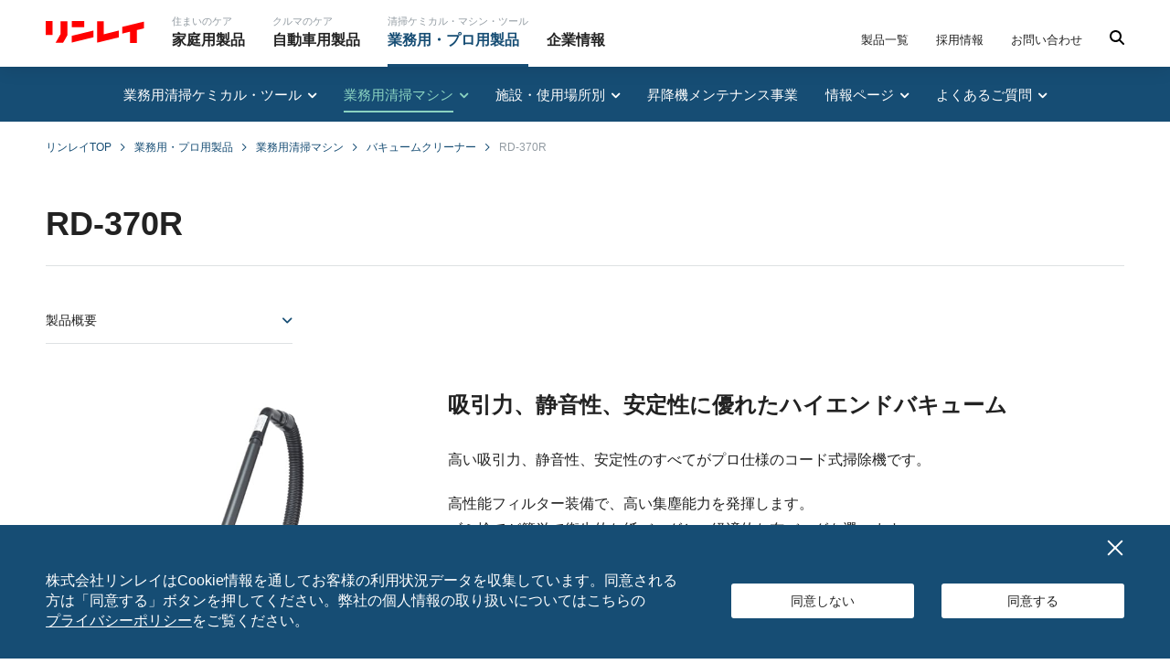

--- FILE ---
content_type: text/html; charset=UTF-8
request_url: https://www.rinrei.co.jp/prouse/cleaning_machine/vacuum_cleaner/rd_370r.html
body_size: 16176
content:
<!doctype html>
<html lang="ja">

<head>
  <meta charset="UTF-8">
  <meta http-equiv="X-UA-Compatible" content="IE=edge">
  <meta name="viewport" content="width=device-width,initial-scale=1.0">
  <link rel="icon" href="https://www.rinrei.co.jp/prouse/wp-content/themes/rinrei_theme/assets/images/common/favicon.ico" sizes="16x16">
  <link rel="stylesheet" href="https://www.rinrei.co.jp/prouse/wp-content/themes/rinrei_theme/assets/css/common/normalize.css">
  <link rel="stylesheet" href="https://www.rinrei.co.jp/prouse/wp-content/themes/rinrei_theme/assets/css/common/iconfont.css">
  <link rel="stylesheet" href="https://www.rinrei.co.jp/prouse/wp-content/themes/rinrei_theme/assets/css/common/drawer.min.css">
  <link rel="stylesheet" href="https://www.rinrei.co.jp/prouse/wp-content/themes/rinrei_theme/assets/css/common/drawer-add.css">
  <link rel="stylesheet" href="https://www.rinrei.co.jp/prouse/wp-content/themes/rinrei_theme/assets/css/common/base.css">
  <link rel="stylesheet" href="https://www.rinrei.co.jp/prouse/wp-content/themes/rinrei_theme/assets/css/common/con_share.css">
  <link rel="stylesheet" href="https://www.rinrei.co.jp/prouse/wp-content/themes/rinrei_theme/assets/css/common/scroll-hint.css">
  <link rel="stylesheet" href="https://www.rinrei.co.jp/prouse/wp-content/themes/rinrei_theme/assets/css/common/swiper.min.css">
  <link rel="stylesheet" href="https://www.rinrei.co.jp/prouse/wp-content/themes/rinrei_theme/assets/css/common/swiper-add.css">

      <!-- <link rel="stylesheet" href="https://www.rinrei.co.jp/prouse/wp-content/themes/rinrei_theme/assets/css/common/beer_slider.css"> -->
    <link rel="stylesheet" href="https://www.rinrei.co.jp/prouse/wp-content/themes/rinrei_theme/assets/css/common/BeerSlider.css">
    <link rel="stylesheet" href="https://www.rinrei.co.jp/prouse/wp-content/themes/rinrei_theme/assets/css/common/magnific-popup.css">
    <link rel="stylesheet" href="https://www.rinrei.co.jp/prouse/wp-content/themes/rinrei_theme/assets/css/common/magnific-popup-add.css">
    <script src="https://www.rinrei.co.jp/prouse/wp-content/themes/rinrei_theme/assets/js/common/viewport.js" type="text/javascript"></script>
  <script src="https://www.rinrei.co.jp/prouse/wp-content/themes/rinrei_theme/assets/js/common/css_browser_selector.js" type="text/javascript"></script>
  <meta name='robots' content='index, follow, max-image-preview:large, max-snippet:-1, max-video-preview:-1' />
	<style>img:is([sizes="auto" i], [sizes^="auto," i]) { contain-intrinsic-size: 3000px 1500px }</style>
	
	<!-- This site is optimized with the Yoast SEO plugin v25.1 - https://yoast.com/wordpress/plugins/seo/ -->
	<title>RD-370R | バキュームクリーナー | 業務用清掃マシン | 業務用・プロ用製品 | 株式会社リンレイ</title>
	<meta name="description" content="コード式ドライバキュームのRD-370Rとは、6層の高性能フィルター付で、長年に渡りリンレイの業務用バキュームクリーナーです。吸引力は静音・標準・ハイパワーの3段階で調整でき、ビルメンテナンス業界での支持の高い掃除機です。" />
	<link rel="canonical" href="https://www.rinrei.co.jp/prouse/cleaning_machine/vacuum_cleaner/rd_370r.html" />
	<meta property="og:locale" content="ja_JP" />
	<meta property="og:type" content="article" />
	<meta property="og:title" content="RD-370R | バキュームクリーナー | 業務用清掃マシン | 業務用・プロ用製品 | 株式会社リンレイ" />
	<meta property="og:description" content="コード式ドライバキュームのRD-370Rとは、6層の高性能フィルター付で、長年に渡りリンレイの業務用バキュームクリーナーです。吸引力は静音・標準・ハイパワーの3段階で調整でき、ビルメンテナンス業界での支持の高い掃除機です。" />
	<meta property="og:url" content="https://www.rinrei.co.jp/prouse/cleaning_machine/vacuum_cleaner/rd_370r.html" />
	<meta property="og:site_name" content="リンレイ" />
	<meta property="article:modified_time" content="2025-03-18T01:23:57+00:00" />
	<meta property="og:image" content="https://www.rinrei.co.jp/prouse/wp-content/uploads/2022/10/rd_370r_1.jpg" />
	<meta property="og:image:width" content="630" />
	<meta property="og:image:height" content="630" />
	<meta property="og:image:type" content="image/jpeg" />
	<meta name="twitter:card" content="summary_large_image" />
	<script type="application/ld+json" class="yoast-schema-graph">{"@context":"https://schema.org","@graph":[{"@type":"WebPage","@id":"https://www.rinrei.co.jp/prouse/cleaning_machine/vacuum_cleaner/rd_370r.html","url":"https://www.rinrei.co.jp/prouse/cleaning_machine/vacuum_cleaner/rd_370r.html","name":"RD-370R | バキュームクリーナー | 業務用清掃マシン | 業務用・プロ用製品 | 株式会社リンレイ","isPartOf":{"@id":"https://www.rinrei.co.jp/prouse/#website"},"primaryImageOfPage":{"@id":"https://www.rinrei.co.jp/prouse/cleaning_machine/vacuum_cleaner/rd_370r.html#primaryimage"},"image":{"@id":"https://www.rinrei.co.jp/prouse/cleaning_machine/vacuum_cleaner/rd_370r.html#primaryimage"},"thumbnailUrl":"https://www.rinrei.co.jp/prouse/wp-content/uploads/2022/10/rd_370r_1.jpg","datePublished":"2022-10-13T07:42:52+00:00","dateModified":"2025-03-18T01:23:57+00:00","description":"コード式ドライバキュームのRD-370Rとは、6層の高性能フィルター付で、長年に渡りリンレイの業務用バキュームクリーナーです。吸引力は静音・標準・ハイパワーの3段階で調整でき、ビルメンテナンス業界での支持の高い掃除機です。","breadcrumb":{"@id":"https://www.rinrei.co.jp/prouse/cleaning_machine/vacuum_cleaner/rd_370r.html#breadcrumb"},"inLanguage":"ja","potentialAction":[{"@type":"ReadAction","target":["https://www.rinrei.co.jp/prouse/cleaning_machine/vacuum_cleaner/rd_370r.html"]}]},{"@type":"ImageObject","inLanguage":"ja","@id":"https://www.rinrei.co.jp/prouse/cleaning_machine/vacuum_cleaner/rd_370r.html#primaryimage","url":"https://www.rinrei.co.jp/prouse/wp-content/uploads/2022/10/rd_370r_1.jpg","contentUrl":"https://www.rinrei.co.jp/prouse/wp-content/uploads/2022/10/rd_370r_1.jpg","width":630,"height":630,"caption":"RD-370R"},{"@type":"BreadcrumbList","@id":"https://www.rinrei.co.jp/prouse/cleaning_machine/vacuum_cleaner/rd_370r.html#breadcrumb","itemListElement":[{"@type":"ListItem","position":1,"name":"リンレイTOP","item":"https://www.rinrei.co.jp"},{"@type":"ListItem","position":2,"name":"業務用・プロ用製品","item":"https://www.rinrei.co.jp/prouse/"},{"@type":"ListItem","position":3,"name":"業務用清掃マシン","item":"https://www.rinrei.co.jp/prouse/cleaning_machine/"},{"@type":"ListItem","position":4,"name":"バキュームクリーナー","item":"https://www.rinrei.co.jp/prouse/cleaning_machine/vacuum_cleaner/"},{"@type":"ListItem","position":5,"name":"RD-370R"}]},{"@type":"WebSite","@id":"https://www.rinrei.co.jp/prouse/#website","url":"https://www.rinrei.co.jp/prouse/","name":"業務用・プロ用製品","description":"リンレイの業務用・プロ用製品サイトです","potentialAction":[{"@type":"SearchAction","target":{"@type":"EntryPoint","urlTemplate":"https://www.rinrei.co.jp/prouse/?s={search_term_string}"},"query-input":{"@type":"PropertyValueSpecification","valueRequired":true,"valueName":"search_term_string"}}],"inLanguage":"ja"}]}</script>
	<!-- / Yoast SEO plugin. -->


<link rel='stylesheet' id='wp-block-library-css' href='https://www.rinrei.co.jp/prouse/wp-includes/css/dist/block-library/style.min.css' type='text/css' media='all' />
<style id='classic-theme-styles-inline-css' type='text/css'>
/*! This file is auto-generated */
.wp-block-button__link{color:#fff;background-color:#32373c;border-radius:9999px;box-shadow:none;text-decoration:none;padding:calc(.667em + 2px) calc(1.333em + 2px);font-size:1.125em}.wp-block-file__button{background:#32373c;color:#fff;text-decoration:none}
</style>
<style id='safe-svg-svg-icon-style-inline-css' type='text/css'>
.safe-svg-cover{text-align:center}.safe-svg-cover .safe-svg-inside{display:inline-block;max-width:100%}.safe-svg-cover svg{height:100%;max-height:100%;max-width:100%;width:100%}

</style>
<style id='global-styles-inline-css' type='text/css'>
:root{--wp--preset--aspect-ratio--square: 1;--wp--preset--aspect-ratio--4-3: 4/3;--wp--preset--aspect-ratio--3-4: 3/4;--wp--preset--aspect-ratio--3-2: 3/2;--wp--preset--aspect-ratio--2-3: 2/3;--wp--preset--aspect-ratio--16-9: 16/9;--wp--preset--aspect-ratio--9-16: 9/16;--wp--preset--color--black: #000000;--wp--preset--color--cyan-bluish-gray: #abb8c3;--wp--preset--color--white: #ffffff;--wp--preset--color--pale-pink: #f78da7;--wp--preset--color--vivid-red: #cf2e2e;--wp--preset--color--luminous-vivid-orange: #ff6900;--wp--preset--color--luminous-vivid-amber: #fcb900;--wp--preset--color--light-green-cyan: #7bdcb5;--wp--preset--color--vivid-green-cyan: #00d084;--wp--preset--color--pale-cyan-blue: #8ed1fc;--wp--preset--color--vivid-cyan-blue: #0693e3;--wp--preset--color--vivid-purple: #9b51e0;--wp--preset--gradient--vivid-cyan-blue-to-vivid-purple: linear-gradient(135deg,rgba(6,147,227,1) 0%,rgb(155,81,224) 100%);--wp--preset--gradient--light-green-cyan-to-vivid-green-cyan: linear-gradient(135deg,rgb(122,220,180) 0%,rgb(0,208,130) 100%);--wp--preset--gradient--luminous-vivid-amber-to-luminous-vivid-orange: linear-gradient(135deg,rgba(252,185,0,1) 0%,rgba(255,105,0,1) 100%);--wp--preset--gradient--luminous-vivid-orange-to-vivid-red: linear-gradient(135deg,rgba(255,105,0,1) 0%,rgb(207,46,46) 100%);--wp--preset--gradient--very-light-gray-to-cyan-bluish-gray: linear-gradient(135deg,rgb(238,238,238) 0%,rgb(169,184,195) 100%);--wp--preset--gradient--cool-to-warm-spectrum: linear-gradient(135deg,rgb(74,234,220) 0%,rgb(151,120,209) 20%,rgb(207,42,186) 40%,rgb(238,44,130) 60%,rgb(251,105,98) 80%,rgb(254,248,76) 100%);--wp--preset--gradient--blush-light-purple: linear-gradient(135deg,rgb(255,206,236) 0%,rgb(152,150,240) 100%);--wp--preset--gradient--blush-bordeaux: linear-gradient(135deg,rgb(254,205,165) 0%,rgb(254,45,45) 50%,rgb(107,0,62) 100%);--wp--preset--gradient--luminous-dusk: linear-gradient(135deg,rgb(255,203,112) 0%,rgb(199,81,192) 50%,rgb(65,88,208) 100%);--wp--preset--gradient--pale-ocean: linear-gradient(135deg,rgb(255,245,203) 0%,rgb(182,227,212) 50%,rgb(51,167,181) 100%);--wp--preset--gradient--electric-grass: linear-gradient(135deg,rgb(202,248,128) 0%,rgb(113,206,126) 100%);--wp--preset--gradient--midnight: linear-gradient(135deg,rgb(2,3,129) 0%,rgb(40,116,252) 100%);--wp--preset--font-size--small: 13px;--wp--preset--font-size--medium: 20px;--wp--preset--font-size--large: 36px;--wp--preset--font-size--x-large: 42px;--wp--preset--spacing--20: 0.44rem;--wp--preset--spacing--30: 0.67rem;--wp--preset--spacing--40: 1rem;--wp--preset--spacing--50: 1.5rem;--wp--preset--spacing--60: 2.25rem;--wp--preset--spacing--70: 3.38rem;--wp--preset--spacing--80: 5.06rem;--wp--preset--shadow--natural: 6px 6px 9px rgba(0, 0, 0, 0.2);--wp--preset--shadow--deep: 12px 12px 50px rgba(0, 0, 0, 0.4);--wp--preset--shadow--sharp: 6px 6px 0px rgba(0, 0, 0, 0.2);--wp--preset--shadow--outlined: 6px 6px 0px -3px rgba(255, 255, 255, 1), 6px 6px rgba(0, 0, 0, 1);--wp--preset--shadow--crisp: 6px 6px 0px rgba(0, 0, 0, 1);}:where(.is-layout-flex){gap: 0.5em;}:where(.is-layout-grid){gap: 0.5em;}body .is-layout-flex{display: flex;}.is-layout-flex{flex-wrap: wrap;align-items: center;}.is-layout-flex > :is(*, div){margin: 0;}body .is-layout-grid{display: grid;}.is-layout-grid > :is(*, div){margin: 0;}:where(.wp-block-columns.is-layout-flex){gap: 2em;}:where(.wp-block-columns.is-layout-grid){gap: 2em;}:where(.wp-block-post-template.is-layout-flex){gap: 1.25em;}:where(.wp-block-post-template.is-layout-grid){gap: 1.25em;}.has-black-color{color: var(--wp--preset--color--black) !important;}.has-cyan-bluish-gray-color{color: var(--wp--preset--color--cyan-bluish-gray) !important;}.has-white-color{color: var(--wp--preset--color--white) !important;}.has-pale-pink-color{color: var(--wp--preset--color--pale-pink) !important;}.has-vivid-red-color{color: var(--wp--preset--color--vivid-red) !important;}.has-luminous-vivid-orange-color{color: var(--wp--preset--color--luminous-vivid-orange) !important;}.has-luminous-vivid-amber-color{color: var(--wp--preset--color--luminous-vivid-amber) !important;}.has-light-green-cyan-color{color: var(--wp--preset--color--light-green-cyan) !important;}.has-vivid-green-cyan-color{color: var(--wp--preset--color--vivid-green-cyan) !important;}.has-pale-cyan-blue-color{color: var(--wp--preset--color--pale-cyan-blue) !important;}.has-vivid-cyan-blue-color{color: var(--wp--preset--color--vivid-cyan-blue) !important;}.has-vivid-purple-color{color: var(--wp--preset--color--vivid-purple) !important;}.has-black-background-color{background-color: var(--wp--preset--color--black) !important;}.has-cyan-bluish-gray-background-color{background-color: var(--wp--preset--color--cyan-bluish-gray) !important;}.has-white-background-color{background-color: var(--wp--preset--color--white) !important;}.has-pale-pink-background-color{background-color: var(--wp--preset--color--pale-pink) !important;}.has-vivid-red-background-color{background-color: var(--wp--preset--color--vivid-red) !important;}.has-luminous-vivid-orange-background-color{background-color: var(--wp--preset--color--luminous-vivid-orange) !important;}.has-luminous-vivid-amber-background-color{background-color: var(--wp--preset--color--luminous-vivid-amber) !important;}.has-light-green-cyan-background-color{background-color: var(--wp--preset--color--light-green-cyan) !important;}.has-vivid-green-cyan-background-color{background-color: var(--wp--preset--color--vivid-green-cyan) !important;}.has-pale-cyan-blue-background-color{background-color: var(--wp--preset--color--pale-cyan-blue) !important;}.has-vivid-cyan-blue-background-color{background-color: var(--wp--preset--color--vivid-cyan-blue) !important;}.has-vivid-purple-background-color{background-color: var(--wp--preset--color--vivid-purple) !important;}.has-black-border-color{border-color: var(--wp--preset--color--black) !important;}.has-cyan-bluish-gray-border-color{border-color: var(--wp--preset--color--cyan-bluish-gray) !important;}.has-white-border-color{border-color: var(--wp--preset--color--white) !important;}.has-pale-pink-border-color{border-color: var(--wp--preset--color--pale-pink) !important;}.has-vivid-red-border-color{border-color: var(--wp--preset--color--vivid-red) !important;}.has-luminous-vivid-orange-border-color{border-color: var(--wp--preset--color--luminous-vivid-orange) !important;}.has-luminous-vivid-amber-border-color{border-color: var(--wp--preset--color--luminous-vivid-amber) !important;}.has-light-green-cyan-border-color{border-color: var(--wp--preset--color--light-green-cyan) !important;}.has-vivid-green-cyan-border-color{border-color: var(--wp--preset--color--vivid-green-cyan) !important;}.has-pale-cyan-blue-border-color{border-color: var(--wp--preset--color--pale-cyan-blue) !important;}.has-vivid-cyan-blue-border-color{border-color: var(--wp--preset--color--vivid-cyan-blue) !important;}.has-vivid-purple-border-color{border-color: var(--wp--preset--color--vivid-purple) !important;}.has-vivid-cyan-blue-to-vivid-purple-gradient-background{background: var(--wp--preset--gradient--vivid-cyan-blue-to-vivid-purple) !important;}.has-light-green-cyan-to-vivid-green-cyan-gradient-background{background: var(--wp--preset--gradient--light-green-cyan-to-vivid-green-cyan) !important;}.has-luminous-vivid-amber-to-luminous-vivid-orange-gradient-background{background: var(--wp--preset--gradient--luminous-vivid-amber-to-luminous-vivid-orange) !important;}.has-luminous-vivid-orange-to-vivid-red-gradient-background{background: var(--wp--preset--gradient--luminous-vivid-orange-to-vivid-red) !important;}.has-very-light-gray-to-cyan-bluish-gray-gradient-background{background: var(--wp--preset--gradient--very-light-gray-to-cyan-bluish-gray) !important;}.has-cool-to-warm-spectrum-gradient-background{background: var(--wp--preset--gradient--cool-to-warm-spectrum) !important;}.has-blush-light-purple-gradient-background{background: var(--wp--preset--gradient--blush-light-purple) !important;}.has-blush-bordeaux-gradient-background{background: var(--wp--preset--gradient--blush-bordeaux) !important;}.has-luminous-dusk-gradient-background{background: var(--wp--preset--gradient--luminous-dusk) !important;}.has-pale-ocean-gradient-background{background: var(--wp--preset--gradient--pale-ocean) !important;}.has-electric-grass-gradient-background{background: var(--wp--preset--gradient--electric-grass) !important;}.has-midnight-gradient-background{background: var(--wp--preset--gradient--midnight) !important;}.has-small-font-size{font-size: var(--wp--preset--font-size--small) !important;}.has-medium-font-size{font-size: var(--wp--preset--font-size--medium) !important;}.has-large-font-size{font-size: var(--wp--preset--font-size--large) !important;}.has-x-large-font-size{font-size: var(--wp--preset--font-size--x-large) !important;}
:where(.wp-block-post-template.is-layout-flex){gap: 1.25em;}:where(.wp-block-post-template.is-layout-grid){gap: 1.25em;}
:where(.wp-block-columns.is-layout-flex){gap: 2em;}:where(.wp-block-columns.is-layout-grid){gap: 2em;}
:root :where(.wp-block-pullquote){font-size: 1.5em;line-height: 1.6;}
</style>
<link rel="https://api.w.org/" href="https://www.rinrei.co.jp/prouse/wp-json/" /><link rel="alternate" title="JSON" type="application/json" href="https://www.rinrei.co.jp/prouse/wp-json/wp/v2/cleaning_machine/2484" /><link rel="EditURI" type="application/rsd+xml" title="RSD" href="https://www.rinrei.co.jp/prouse/xmlrpc.php?rsd" />
<link rel='shortlink' href='https://www.rinrei.co.jp/prouse/?p=2484' />
<link rel="alternate" title="oEmbed (JSON)" type="application/json+oembed" href="https://www.rinrei.co.jp/prouse/wp-json/oembed/1.0/embed?url=https%3A%2F%2Fwww.rinrei.co.jp%2Fprouse%2Fcleaning_machine%2Fvacuum_cleaner%2Frd_370r.html" />
<link rel="alternate" title="oEmbed (XML)" type="text/xml+oembed" href="https://www.rinrei.co.jp/prouse/wp-json/oembed/1.0/embed?url=https%3A%2F%2Fwww.rinrei.co.jp%2Fprouse%2Fcleaning_machine%2Fvacuum_cleaner%2Frd_370r.html&#038;format=xml" />
  <!-- Google Tag Manager -->
  <script>(function(w,d,s,l,i){w[l]=w[l]||[];w[l].push({'gtm.start':
  new Date().getTime(),event:'gtm.js'});var f=d.getElementsByTagName(s)[0],
  j=d.createElement(s),dl=l!='dataLayer'?'&l='+l:'';j.async=true;j.src=
  'https://www.googletagmanager.com/gtm.js?id='+i+dl;f.parentNode.insertBefore(j,f);
  })(window,document,'script','dataLayer','GTM-MN4WC4V');</script>
  <!-- End Google Tag Manager -->
</head>

<body id="prouse" class="prouse -cleaning_machine tab1-on">
    <!-- Google Tag Manager (noscript) -->
  <noscript><iframe src="https://www.googletagmanager.com/ns.html?id=GTM-MN4WC4V"
  height="0" width="0" style="display:none;visibility:hidden"></iframe></noscript>
  <!-- End Google Tag Manager (noscript) -->
  <div class="cbody" id="cbody">
  <header class="mod_header" id="header">
      <div class="headerarea">
        <div class="headerwrap">
          <div class="headerlogo">
            <div class="logo">
            <a href="/"><img src="https://www.rinrei.co.jp/prouse/wp-content/themes/rinrei_theme/assets/images/common/logo_01.svg" alt="リンレイ"></a>
            </div>
          </div>
          <div class="headermenu">
            <div class="headerwrap">
              <div class="headerbox box1">
                <nav class="mod_gnavi">
                  <ul>
                    <li class="gnhomegoods"><a href="/home_care/"><span class="sub_text">住まいのケア</span><span
                          class="text">家庭用製品</span></a></li>
                    <li class="gncargoods"><a href="/car_care/"><span class="sub_text">クルマのケア</span><span
                          class="text">自動車用製品</span></a></li>
                    <li class="gnbusinessgoods"><a href="/prouse/"><span class="sub_text">清掃ケミカル・マシン・ツール</span><span
                          class="text">業務用・プロ用製品</span></a></li>
                    <li class="gncompany"><a href="/company/"><span class="text">企業情報</span></a></li>
                  </ul>
                </nav>
              </div>
              <div class="headerbox box2">
                <nav class="mod_gnavi">
                  <ul>
                    <li class="gnproductslist"><a href="/product_all/"><span class="text">製品一覧</span></a></li>
                    <li class="gnrecruit"><a href="/company/recruit.html"><span class="text">採用情報</span></a></li>
                    <li class="gncontact"><a href="/inquiry_list/"><span class="text">お問い合わせ</span></a></li>
                    <li class="gnsearch"><a id="searchbox" href="#"><span class="icon"><img
                            src="https://www.rinrei.co.jp/prouse/wp-content/themes/rinrei_theme/assets/images/common/icon_search.svg" alt=""></span></a></li>
                  </ul>
                </nav>
                <div class="search">
                  <div id="srchBox" class="watermark">
                    <form name="search_form" method="get" action="https://search.yahoo.co.jp/search" target="_blank">
                      <input type="text" name="p" size="20" id="srchInput" class="nomark">
                      <input type="hidden" name="ei" value="utf-8">
                      <input type="hidden" name="vs" value="rinrei.co.jp">
                      <input type="submit" value="検索" id="srchBtn">
                    </form>
                  </div>
                </div>
              </div>
            </div>
          </div>
        </div>
        <!-- /.headerarea -->
      </div>
      <!-- ドロワーナビ -->
      <div class="drawer drawer--top drawer-main">
        <nav class="drawer-nav" role="navigation">
          <ul class="drawer-menu">
            <li class="gntop">
              <a href="/home_care/"><span class="text">家庭用</span></a>
              <a href="/car_care/"><span class="text">自動車用</span></a>
              <a href="/prouse/" class="prouse"><span class="text">業務用・プロ用</span></a>
              <a href="/company/"><span class="text">企業情報</span></a>
            </li>
            <li class="gnbusinessgoods"><a href="/prouse/"><span class="text">業務用・プロ用TOP<span
                    class="icon icon-arrow_16_2px_right_s"></span></span></a></li>
            <li class="gnpro_care drawer-dropdown dropdown-submenu">
              <div class="dropdown-submenu-wrapper">
                <a href="/prouse/pro_care/" class="toTop"><span class="text">業務用清掃ケミカル・ツール</span></a>
                <a class="drawer-menu-item"><span class="icon icon-plus_16_2px_s"></span><span
                    class="icon icon-minus_16_2px_s"></span></a>
              </div>
              <ul class="drawer-dropdown-menu mod_list">
                <li><a href="/prouse/pro_care/floor_coat/">
                    <p>フロアコーティング</p>
                  </a></li>
                <li><a href="/prouse/pro_care/carpet_maintenance/">
                    <p>カーペットメンテナンス</p>
                  </a></li>
                <li><a href="/prouse/pro_care/ceramic_tile_coating/">
                    <p>セラミックタイル防滑コーティング</p>
                  </a></li>
                <li><a href="/prouse/pro_care/floor_wax/">
                    <p>床用ワックス</p>
                  </a></li>
                <li><a href="/prouse/pro_care/cleaner/">
                    <p>クリーナー</p>
                  </a></li>
                <li><a href="/prouse/pro_care/hyjienic_chemical/">
                    <p>衛生ケミカル</p>
                  </a></li>
                <li><a href="/prouse/pro_care/environment_chemical/">
                    <p>環境対応ケミカル</p>
                  </a></li>
                <li><a href="/prouse/pro_care/parting_agent/">
                    <p>ハクリ剤</p>
                  </a></li>
                <li><a href="/prouse/pro_care/pro_fit/">
                    <p>フロアケアアクセサリー</p>
                  </a></li>
                <li><a href="/prouse/pro_care/cleaner/daily_maintenance/">
                    <p class="text">デイリーメンテナンス製品</p>
                  </a></li>
              </ul>
            </li>
            <li class="gncleaning_machine drawer-dropdown dropdown-submenu">
              <div class="dropdown-submenu-wrapper">
                <a href="/prouse/cleaning_machine/" class="toTop"><span class="text">業務用清掃マシン</span></a>
                <a class="drawer-menu-item"><span class="icon icon-plus_16_2px_s"></span><span
                    class="icon icon-minus_16_2px_s"></span></a>
              </div>
              <ul class="drawer-dropdown-menu mod_list">
                <li><a href="/prouse/cleaning_machine/polisher_pad/">
                    <p>ポリッシャー&amp;パッド台</p>
                  </a></li>
                <li><a href="/prouse/cleaning_machine/auto_f_washer/">
                    <p>自動床洗浄機</p>
                  </a></li>
                <li><a href="/prouse/cleaning_machine/vacuum_cleaner/">
                    <p>バキュームクリーナー</p>
                  </a></li>
                <li><a href="/prouse/cleaning_machine/sweeper/">
                    <p>スイーパー</p>
                  </a></li>
                <li><a href="/prouse/cleaning_machine/blower/">
                    <p>送風機</p>
                  </a></li>
                <li><a href="/prouse/cleaning_machine/atomizer/">
                    <p>噴霧機</p>
                  </a></li>

              </ul>
            </li>
            <li class="gnuse_facility drawer-dropdown dropdown-submenu">
              <div class="dropdown-submenu-wrapper">
                <a href="/prouse/use_facility/" class="toTop"><span class="text">施設・使用場所別</span></a>
                <a class="drawer-menu-item"><span class="icon icon-plus_16_2px_s"></span><span
                    class="icon icon-minus_16_2px_s"></span></a>
              </div>
              <ul class="drawer-dropdown-menu mod_list">
                <li><a href="/prouse/use_facility/hotel/">
                    <p>ホテル・旅館</p>
                  </a></li>
                <li><a href="/prouse/use_facility/school/">
                    <p>学校・幼保育園・学習塾</p>
                  </a></li>
                <li><a href="/prouse/use_facility/hospital/">
                    <p>病院・高齢者施設</p>
                  </a></li>
                <li><a href="/prouse/use_facility/office/">
                    <p>オフィス</p>
                  </a></li>
                <li><a href="/prouse/use_facility/shop_restaurant/">
                    <p>小売店舗・飲食店</p>
                  </a></li>
                <li><a href="/prouse/use_facility/salon/">
                    <p>美容院・理容室</p>
                  </a></li>
                <li><a href="/prouse/use_facility/house_cleaning/">
                    <p>ハウスクリーニング</p>
                  </a></li>
                <li><a href="/prouse/use_facility/car_dealer/">
                    <p>自動車販売店</p>
                  </a></li>
                <li><a href="/prouse/use_facility/factory/">
                    <p>工場・倉庫</p>
                  </a></li>
              </ul>
            </li>
            <li class="gnservice"><a href="/prouse/service/"><span class="text">昇降機メンテナンス事業<span
                    class="icon icon-arrow_16_2px_right_s"></span></span></a></li>
            <li class="gnvirtual drawer-dropdown dropdown-submenu">
              <div class="dropdown-submenu-wrapper">
                <a href="/prouse/virtual_maintenance_labo/" class="toTop"><span class="text">情報ページ</span></a>
                <a class="drawer-menu-item"><span class="icon icon-plus_16_2px_s"></span><span
                    class="icon icon-minus_16_2px_s"></span></a>
              </div>
              <ul class="drawer-dropdown-menu mod_list">
                <li><a href="/prouse/virtual_maintenance_labo/sds_catalog/">
                    <p>カタログ・SDS・取扱説明書</p>
                  </a></li>
                <li><a href="https://smp.rinrei.co.jp/public/file/document/download/529" target="_blank">
                    <p>リンレイテクニカルスタジオ<span class="icon icon-win2_16_2px_s"><span class="path1"></span><span
                          class="path2"></span><span class="path3"></span></span></p>
                  </a></li>
                <li><a href="/prouse/virtual_maintenance_labo/rinrei_times/">
                    <p>リンレイタイムズ</p>
                  </a></li>
                <li><a href="/prouse/virtual_maintenance_labo/school_cleaning_point/">
                    <p>学校清掃のポイント</p>
                  </a></li>
                <li><a href="/prouse/virtual_maintenance_labo/floor_maintenance/">
                    <p>床材別メンテナンス方法</p>
                  </a></li>
                <li><a href="https://www.yukazai-labo.info" target="_blank">
                    <p>床材Labo.<span class="icon icon-win2_16_2px_s"><span class="path1"></span><span
                          class="path2"></span><span class="path3"></span></span></p>
                  </a></li>
              </ul>
            </li>
            <li class="gnfaq drawer-dropdown dropdown-submenu">
              <div class="dropdown-submenu-wrapper">
                <a href="/prouse/faq/pro_care/" class="toTop"><span class="text">よくあるご質問</span></a>
                <a class="drawer-menu-item"><span class="icon icon-plus_16_2px_s"></span><span
                    class="icon icon-minus_16_2px_s"></span></a>
              </div>
              <ul class="drawer-dropdown-menu mod_list">
                <li><a href="/prouse/faq/pro_care/">
                    <p>業務用清掃ケミカル・ツール</p>
                  </a></li>
                <li><a href="/prouse/faq/cleaning_machine/">
                    <p>業務用清掃マシン</p>
                  </a></li>
              </ul>
            </li>
            <li class="gnproductslist"><a href="/product_all/"><span class="text">製品一覧</span></a><a
                href="/prouse/virtual_maintenance_labo/sds_catalog/"><span
                  class="text">カタログ・SDS・取扱説明書</span></a></li>
            <li class="gncontact">
              <a class="btn1" href="/inquiry_list/">
                <span class="text">お問い合わせ</span>
              </a>
              <div class="mod_btnbox">
                <a class="btn1" href="https://www.rinrei-pro.com" target="_blank">
                  <span class="text">リンレイプロショップ</span>
                </a>
                <a class="btn1 shop" href="https://www.rakuten.ne.jp/gold/rinreiwax/" target="_blank">
                  <span class="text">楽天ショップ</span>
                </a>
              </div>
            </li>
            <li class="gnsearch">
              <div class="search_sp">
                <div id="srchBox2" class="watermark">
                  <form name="search_form" method="get" action="https://search.yahoo.co.jp/search" target="_blank">
                    <input type="text" name="p" size="20" id="srchInput2" class="nomark">
                    <input type="hidden" name="ei" value="utf-8">
                    <input type="hidden" name="vs" value="rinrei.co.jp">
                    <input type="submit" value="検索">
                  </form>
                </div>
              </div>
            </li>
          </ul>
        </nav>
        <button class="drawer-toggle drawer-hamburger">
          <span class="sr-only">toggle navigation</span>
          <span class="drawer-hamburger-icon"></span>
        </button>
      </div>
      <!-- /ドロワーナビ -->
      <!-- /.mod_header -->

      <!-- SMP Tracking Tag Ver 3 -->
      <script type="text/javascript">
      <!--
      if(typeof _cam !== 'function') {
      (function(n){
      var w = window, d = document;
      w['ShanonCAMObject'] = n, w[n] = w[n] || function(){(w[n].q=w[n].q||[]).push(arguments)};
      w[n].date = 1*new Date();
      var e = d.createElement('script'), t = d.getElementsByTagName('script')[0];
      e.async = 1, e.type='text/javascript', e.charset='utf-8', e.src = 'https://tracker.shanon-services.com/static/js/cam3.js' + "?_=" + w[n].date;
      t.parentNode.insertBefore(e,t);
      })('_cam');

      _cam('create', 'QIDKwYOkxt-087', ['.rinrei.co.jp']);
      _cam('require', 'crossLinker');
      _cam('crossLinker:allLink', ['.rinrei.co.jp']);
      }

      _cam('send');
      //-->
    </script>
    
    </header>
    <main class="contents">
      <div class="sub_nav">
        <div class="sub_nav_inner">
          <div class="container">
            <nav class="nav mod_snavi">
              <ul>
                <li class="snpro_care"><a href="/prouse/pro_care/"><span class="text">業務用清掃ケミカル・ツール</span><span
                      class="icon icon-arrow_16_2px_down_ss"></span></a>
                  <div class="sn_submenu">
                    <div class="submenubox">
                      <ul>
                        <li><a href="/prouse/pro_care/floor_coat/"><span class="text">フロアコーティング</span><span
                              class="icon icon-arrow_16_2px_right_ss"></span></a></li>
                        <li><a href="/prouse/pro_care/ceramic_tile_coating/"><span class="text">セラミックタイル<br>防滑コーティング</span><span
                              class="icon icon-arrow_16_2px_right_ss"></span></a></li>
                        <li><a href="/prouse/pro_care/cleaner/"><span class="text">クリーナー</span><span
                              class="icon icon-arrow_16_2px_right_ss"></span></a></li>
                        <li><a href="/prouse/pro_care/environment_chemical/"><span class="text">環境対応ケミカル</span><span
                              class="icon icon-arrow_16_2px_right_ss"></span></a></li>
                        <li><a href="/prouse/pro_care/pro_fit/"><span class="text">フロアケアアクセサリー</span><span
                              class="icon icon-arrow_16_2px_right_ss"></span></a></li>
                      </ul>
                      <ul>
                        <li><a href="/prouse/pro_care/carpet_maintenance/"><span class="text">カーペットメンテナンス</span><span
                              class="icon icon-arrow_16_2px_right_ss"></span></a></li>
                        <li><a href="/prouse/pro_care/floor_wax/"><span class="text">床用ワックス</span><span
                              class="icon icon-arrow_16_2px_right_ss"></span></a></li>
                        <li><a href="/prouse/pro_care/hyjienic_chemical/"><span class="text">衛生ケミカル</span><span
                              class="icon icon-arrow_16_2px_right_ss"></span></a></li>
                        <li><a href="/prouse/pro_care/parting_agent/"><span class="text">ハクリ剤</span><span
                              class="icon icon-arrow_16_2px_right_ss"></span></a></li>
                        <li><a href="/prouse/pro_care/cleaner/daily_maintenance/"><span
                              class="text">デイリーメンテナンス製品</span><span class="icon icon-arrow_16_2px_right_ss"></span></a></li>
                      </ul>
                    </div>
                  </div>
                </li>
                <li class="sncleaning_machine"><a href="/prouse/cleaning_machine/"><span
                      class="text">業務用清掃マシン</span><span class="icon icon-arrow_16_2px_down_ss"></span></a>
                  <div class="sn_submenu">
                    <div class="submenubox one_column">
                      <ul>
                        <li><a href="/prouse/cleaning_machine/polisher_pad/"><span
                              class="text">ポリッシャー&amp;パッド台</span><span
                              class="icon icon-arrow_16_2px_right_ss"></span></a></li>
                        <li><a href="/prouse/cleaning_machine/auto_f_washer/"><span class="text">自動床洗浄機</span><span
                              class="icon icon-arrow_16_2px_right_ss"></span></a></li>
                        <li><a href="/prouse/cleaning_machine/vacuum_cleaner/"><span class="text">バキュームクリーナー</span><span
                              class="icon icon-arrow_16_2px_right_ss"></span></a></li>
                        <li><a href="/prouse/cleaning_machine/sweeper/"><span class="text">スイーパー</span><span
                              class="icon icon-arrow_16_2px_right_ss"></span></a></li>
                        <li><a href="/prouse/cleaning_machine/blower/"><span class="text">送風機</span><span
                              class="icon icon-arrow_16_2px_right_ss"></span></a></li>
                        <li><a href="/prouse/cleaning_machine/atomizer/"><span class="text">噴霧機</span><span
                              class="icon icon-arrow_16_2px_right_ss"></span></a></li>
                      </ul>
                    </div>
                  </div>
                </li>
                <li class="snuse_facility"><a href="/prouse/use_facility/"><span class="text">施設・使用場所別</span><span
                      class="icon icon-arrow_16_2px_down_ss"></span></a>
                  <div class="sn_submenu">
                    <div class="submenubox">
                      <ul>
                        <li><a href="/prouse/use_facility/hotel/"><span class="text">ホテル・旅館</span><span
                              class="icon icon-arrow_16_2px_right_ss"></span></a></li>
                        <li><a href="/prouse/use_facility/hospital/"><span class="text">病院・高齢者施設</span><span
                              class="icon icon-arrow_16_2px_right_ss"></span></a></li>
                        <li><a href="/prouse/use_facility/shop_restaurant/"><span class="text">小売店舗・飲食店</span><span
                              class="icon icon-arrow_16_2px_right_ss"></span></a></li>
                        <li><a href="/prouse/use_facility/house_cleaning/"><span class="text">ハウスクリーニング</span><span
                              class="icon icon-arrow_16_2px_right_ss"></span></a></li>
                        <li><a href="/prouse/use_facility/factory/"><span class="text">工場・倉庫</span><span
                              class="icon icon-arrow_16_2px_right_ss"></span></a></li>
                      </ul>
                      <ul>
                        <li><a href="/prouse/use_facility/school/"><span class="text">学校・幼保育園・学習塾</span><span
                              class="icon icon-arrow_16_2px_right_ss"></span></a></li>
                        <li><a href="/prouse/use_facility/office/"><span class="text">オフィス</span><span
                              class="icon icon-arrow_16_2px_right_ss"></span></a></li>
                        <li><a href="/prouse/use_facility/salon/"><span class="text">美容院・理容室</span><span
                              class="icon icon-arrow_16_2px_right_ss"></span></a></li>
                        <li><a href="/prouse/use_facility/car_dealer/"><span class="text">自動車販売店</span><span
                              class="icon icon-arrow_16_2px_right_ss"></span></a></li>
                      </ul>
                    </div>
                  </div>
                </li>
                <li class="snservice"><a href="/prouse/service/"><span class="text">昇降機メンテナンス事業</span></a>
                </li>
                <li class="snvirtual"><a href="/prouse/virtual_maintenance_labo/"><span class="text">情報ページ</span><span
                      class="icon icon-arrow_16_2px_down_ss"></span></a>
                  <div class="sn_submenu">
                    <div class="submenubox one_column">
                      <ul>
                        <li><a href="/prouse/virtual_maintenance_labo/sds_catalog/"><span
                              class="text">カタログ・SDS・取扱説明書</span><span class="icon icon-arrow_16_2px_right_ss"></span></a>
                        </li>
                        <li><a href="https://smp.rinrei.co.jp/public/file/document/download/529" target="_blank"><span
                              class="text">リンレイテクニカルスタジオ</span><span class="icon icon-win2_16_2px_s"><span
                                class="path1"></span><span class="path2"></span><span class="path3"></span></span></a>
                        </li>
                        <li><a href="/prouse/virtual_maintenance_labo/rinrei_times/"><span
                              class="text">リンレイタイムズ</span><span class="icon icon-arrow_16_2px_right_ss"></span></a></li>
                        <li><a href="/prouse/virtual_maintenance_labo/school_cleaning_point/"><span
                              class="text">学校清掃のポイント</span><span class="icon icon-arrow_16_2px_right_ss"></span></a>
                        </li>
                        <li><a href="/prouse/virtual_maintenance_labo/floor_maintenance/"><span
                              class="text">床材別メンテナンス方法</span><span class="icon icon-arrow_16_2px_right_ss"></span></a>
                        </li>
                        <li><a href="https://www.yukazai-labo.info" target="_blank"><span
                              class="text">床材Labo.</span><span class="icon icon-win2_16_2px_s"><span
                                class="path1"></span><span class="path2"></span><span class="path3"></span></span></a>
                        </li>
                      </ul>
                    </div>
                  </div>
                </li>
                <li class="snfaq"><a href="/prouse/faq/pro_care/"><span class="text">よくあるご質問</span><span
                      class="icon icon-arrow_16_2px_down_ss"></span></a>
                  <div class="sn_submenu">
                    <div class="submenubox one_column">
                      <ul>
                        <li><a href="/prouse/faq/pro_care/"><span class="text">業務用清掃ケミカル・ツール</span><span
                              class="icon icon-arrow_16_2px_right_ss"></span></a></li>
                        <li><a href="/prouse/faq/cleaning_machine/"><span class="text">業務用清掃マシン</span><span
                              class="icon icon-arrow_16_2px_right_ss"></span></a></li>
                      </ul>
                    </div>
                  </div>
                </li>
              </ul>
            </nav>
          </div>
        </div>
        <!-- /.sub_nav -->
      </div>

<section>
        <div class="container-v2 ptb0">
          <!-- ぱんくず -->
          <div class="mod_topicwrap">
            <ul class="mod_topicpath1 breadcrumbs" itemscope itemtype="http://schema.org/ListItem" vocab="http://schema.org/" typeof="BreadcrumbList">
              <li><a href="/" itemprop="url"><span>リンレイTOP</span></a></li>
              <li><span class="icon_after icon-arrow_16_right_ss"></span></li>
              <!-- Breadcrumb NavXT 7.4.1 -->
<li><a typeof="WebPage" title="業務用・プロ用製品" href="https://www.rinrei.co.jp/prouse/" class="home"><span property="name">業務用・プロ用製品</span></a></li><li><span class="icon_after icon-arrow_16_right_ss"></span></li><li><a property="item" typeof="WebPage" title="業務用清掃マシン" href="https://www.rinrei.co.jp/prouse/cleaning_machine/" class="cleaning_machine-root post post-cleaning_machine" ><span property="name">業務用清掃マシン</span></a><meta property="position" content="2"></li>
<li><span class="icon_after icon-arrow_16_right_ss"></span></li><li><a typeof="WebPage" title="バキュームクリーナー" href="https://www.rinrei.co.jp/prouse/cleaning_machine/vacuum_cleaner/" class="taxonomy cat_cleaningmachine" ><span property="name">バキュームクリーナー</span></a></li>
<li><span class="icon_after icon-arrow_16_right_ss"></span></li><li><span itemprop="title">RD-370R</span></li>            </ul>
          </div>
          <!-- /ぱんくず -->
        </div>
        <div class="container pt30 pb0">
                                                                                                                  <h1 class="mod_h36-v2">RD-370R</h1>
        </div>
      </section>
      <section>
        <div class="container_anchor">
          <!-- アンカーリンク -->
          <ul class="mod_anchor1">
            <!-- JSで動的に追加 -->
          </ul>
          <!-- /アンカーリンク -->
        </div>
        <div class="container pt0">
          <div class="mod_col2-v3">
            <!-- 左カラム -->
            <div class="col col1">
                                                                              <div class="thu">
                      <img src="https://www.rinrei.co.jp/prouse/wp-content/uploads/2022/10/rd_370r_1.jpg" alt="RD-370R">
                      <span class="icon_pro-lg">
                                              </span>
                    </div>
                                    <!-- if(!empty($whiteButton)){ // グループフィールド
                    $whiteButtonText = $whiteButton['buttonText'];
                    $whiteButtonUrl = $whiteButton['buttonUrl'];
                  } -->




                  
                                       

                                                                               <!-- <div class="mod_btnbox"> -->
                                                                                                                                        <a class="btnwrap" href="https://www.rinrei.co.jp/prouse/virtual_maintenance_labo/sds_catalog/machine/#an_3" target="_blank">
                                      <div class="btn2">
                                      <p class="text">製品カタログ・取扱説明書<span class="icon icon-pdf_16_red_m"><span class="path1"></span><span class="path2"></span><span class="path3"></span></span></p>
                                      </div>
                                    </a>
                                                                                                                                      <!-- </div> -->
                              
                              
                              
                              
                              


                            
                              
                                                                                                                                                                                                                                                                                                            <a class="btn1-v2 btnhover" href="/inquiry_list/" target="">
                                    <p class="btntext">
                                      <span class="text">お問い合わせ・ご相談</span>
                                                                              <span class="icon icon-arrow_16_2px_right_s"></span>
                                                                          </p>
                                  </a>
                                                                
                              
                              


                                                  
                                                                                                                                            <!-- /.col1 -->
            </div>




            <div class="col col2">
              <!-- 製品名セクション -->
                                                                                      <h2 class="mod_h24">吸引力、静音性、安定性に優れたハイエンドバキューム</h2>
                <div class="text-v2"><p>高い吸引力、静音性、安定性のすべてがプロ仕様のコード式掃除機です。</p>
<p>高性能フィルター装備で、高い集塵能力を発揮します。<br />ゴミ捨てが簡単で衛生的な紙バッグと、経済的な布バッグを選べます。</p>
<p>静音・標準・ハイパワーの3段階切換スイッチ付です。</p>
</div>
                <div class="text-v2 fwb"></div>
                                                                                                  
              <!-- ●●●●●●●●ここからh3ブロック -->
                                    <div id="" class="">
                                                            <h3 class="mod_h20"><span>製品概要</span></h3>
                              


                                                            <div class="text-v2"><p>RD-370R は、吸引力、静音性、安定性に優れたコード式ドライバキュームクリーナーです。<br />静音・標準・ハイパワーの 3段切替スイッチ付で、状況に合わせた作業が可能です。<br />吸引力の低下を知らせるダストアラーム機能付です。</p>
</div>
                                


                                                  </div>
                                            <div id="" class="">
                                                            <h4 class="mod_h18-v2">仕様</h4>
                                


                                                            <div class="tb_wrap">
                                  <div class="mod_tbarea">
                                    <table class="mod_tb2-v2">
                                      <tbody>
                                                                                                                                                                                                        <tr>
                                          <th>
                                            <p class="text">清掃幅（ノズル）</p>
                                          </th>
                                          <td>
                                            <p class="text">300mm</p>
                                          </td>
                                        </tr>
                                                                                <tr>
                                          <th>
                                            <p class="text">集塵容量</p>
                                          </th>
                                          <td>
                                            <p class="text">布バッグ 7L　紙バッグ 5.5L</p>
                                          </td>
                                        </tr>
                                                                                <tr>
                                          <th>
                                            <p class="text">本体寸法(LxWxH）</p>
                                          </th>
                                          <td>
                                            <p class="text">340 x 340 x 404mm</p>
                                          </td>
                                        </tr>
                                                                                <tr>
                                          <th>
                                            <p class="text">本体質量</p>
                                          </th>
                                          <td>
                                            <p class="text">6.2kg</p>
                                          </td>
                                        </tr>
                                                                                <tr>
                                          <th>
                                            <p class="text">コード長</p>
                                          </th>
                                          <td>
                                            <p class="text">8m 着脱式</p>
                                          </td>
                                        </tr>
                                                                                <tr>
                                          <th>
                                            <p class="text">運転音</p>
                                          </th>
                                          <td>
                                            <p class="text">静音54dB / 標準58dB / ハイパワー60dB</p>
                                          </td>
                                        </tr>
                                                                                <tr>
                                          <th>
                                            <p class="text">ダストアラーム機能</p>
                                          </th>
                                          <td>
                                            <p class="text">有</p>
                                          </td>
                                        </tr>
                                                                                                                                                                                                      </tbody>
                                    </table>
                                    <!-- /.mod_tbarea -->
                                  </div>
                                </div>
                              


                                                            <div class="tb_wrap">
                                  <div class="mod_tbarea">
                                    <table class="mod_tb2-v2">
                                      <tbody>
                                                                                                                                                                                                        <tr>
                                          <th>
                                            <p class="text">付属品</p>
                                          </th>
                                          <td>
                                            <p class="text">8mコード、ホース（1.4m）、延長管ｘ2、<br />床用吸口、スキマノズル、紙・布バッグｘ各1</p>
                                          </td>
                                        </tr>
                                                                                <tr>
                                          <th>
                                            <p class="text">オプション</p>
                                          </th>
                                          <td>
                                            <p class="text">20mコード、吸口（首振り上下左右タイプ）、丸ブラシ</p>
                                          </td>
                                        </tr>
                                                                                <tr>
                                          <th>
                                            <p class="text">JANコード</p>
                                          </th>
                                          <td>
                                            <p class="text">4903339 904970</p>
                                          </td>
                                        </tr>
                                                                                <tr>
                                          <th>
                                            <p class="text">製品コード</p>
                                          </th>
                                          <td>
                                            <p class="text">904973</p>
                                          </td>
                                        </tr>
                                                                                                                                                                                                      </tbody>
                                    </table>
                                    <!-- /.mod_tbarea -->
                                  </div>
                                </div>
                              


                                                            <div class="text-v2"><p class="color-r"><strong>ご注意：消耗品などは必ず弊社指定の純正パーツをご使用ください</strong></p>
</div>
                                


                                                  </div>
                                    <!-- ●●●●●●●●ここまでh3ブロック -->

              <!-- ●●●●●●●●ここからトグルありh3ブロック -->
                            <!-- ●●●●●●●●ここまでトグルありh3ブロック -->

              <!-- ●●●●●●●●ここから使い方ブロック -->
                            <!-- ●●●●●●●●ここまで使い方ブロック -->


              <!-- ●●●●●●●●ここから使用上の注意ブロック -->
                            <!-- ●●●●●●●●ここまで使用上の注意ブロック -->

              <!-- /.col2 -->
            </div>
            <!-- /.mod_col2-v3 -->
          </div>
          <!-- /.container -->
        </div>
      </section>

      <section class="bg_1">
        <div class="container">
          <h2 class="mod_h24 center">関連情報</h2>
          <!-- 3カラム -->
          <div class="mod_col4">
            <!-- 「基本」カテゴリのものを取得 -->
                                      
                            <!-- カラム -->
              <article class="col style3">
                <a href="/prouse/virtual_maintenance_labo/floor_maintenance/" target="">
                <div class="thu"><img src="https://www.rinrei.co.jp/prouse/wp-content/uploads/2022/09/thu_floor_maintenance.jpg" alt="床材別メンテナンス方法" class="lazyload"></div>
                <div class="textbox" style="">
                                <h3 class="title">床材別メンテナンス方法                                  </h3>
                </div>
                </a>
              </article>
              <!-- /カラム -->


              
                            <!-- カラム -->
              <article class="col style3">
                <a href="/prouse/virtual_maintenance_labo/school_cleaning_point/" target="">
                <div class="thu"><img src="https://www.rinrei.co.jp/prouse/wp-content/uploads/2022/09/thu_school_cleaning_point.jpg" alt="学校清掃のポイント" class="lazyload"></div>
                <div class="textbox" style="">
                                <h3 class="title">学校清掃のポイント                                  </h3>
                </div>
                </a>
              </article>
              <!-- /カラム -->


              
                            <!-- カラム -->
              <article class="col style3">
                <a href="https://smp.rinrei.co.jp/public/file/document/download/529" target="_blank">
                <div class="thu"><img src="https://www.rinrei.co.jp/prouse/wp-content/uploads/2022/09/thu_rts.jpg" alt="リンレイテクニカルスタジオ" class="lazyload"></div>
                <div class="textbox" style="">
                                <h3 class="title">リンレイテクニカルスタジオ                                      <span class="icon icon-win2_16_2px_m"><span class="path1"></span>
                    <span class="path2"></span><span class="path3"></span></span>
                                  </h3>
                </div>
                </a>
              </article>
              <!-- /カラム -->


              
                            <!-- カラム -->
              <article class="col style3">
                <a href="https://www.yukazai-labo.info" target="_blank">
                <div class="thu"><img src="https://www.rinrei.co.jp/prouse/wp-content/uploads/2022/09/thu_yukazai_labo.png" alt="床材Labo." class="lazyload"></div>
                <div class="textbox" style="">
                                <h3 class="title">床材Labo.                                      <span class="icon icon-win2_16_2px_m"><span class="path1"></span>
                    <span class="path2"></span><span class="path3"></span></span>
                                  </h3>
                </div>
                </a>
              </article>
              <!-- /カラム -->


                                      

          <!-- 「任意」カテゴリのものを取得 -->
          
          </div>
          <!-- /3カラム -->
        </div>
      </section>

      <section>
        <div class="container">
          <h2 class="mod_h24 center">関連製品</h2>
          <!-- 4カラム -->
          <div class="mod_col4">
                                          <article class="col style2">
                    <a href="https://www.rinrei.co.jp/prouse/cleaning_machine/vacuum_cleaner/rdcl-ii-forza-2.html">
                                                                                  <div class="thu">
                        <img src="https://www.rinrei.co.jp/prouse/wp-content/uploads/2023/07/RDCLⅡ_FORZA_176x176png.png" alt="rdcl-_ii_forza" class="lazyload">
                        <span class="icon_pro">
                                                  </span>
                      </div>
                      <!-- /カラム -->
                      
                                                                
                                                                <div class="textbox">
                                                  <span class="icon_new"><img src="https://www.rinrei.co.jp/prouse/wp-content/themes/rinrei_theme/assets/images/common/icon_new.svg" alt="新製品"></span>
                                                <h3 class="title">RD-コードレス II フォルツァ</h3>
                        <p class="text">新バキュームモーター搭載　吸引力がアップしたコードレスバキューム</p>
                      </div>
                      <!-- /カラム -->
                                                                
                                                                
                                                                
                                                                
                                                                
                                                                
                                                                </a>
                  </article>
                                <article class="col style2">
                    <a href="https://www.rinrei.co.jp/prouse/cleaning_machine/vacuum_cleaner/rd_eco_ii_r.html">
                                                                                  <div class="thu">
                        <img src="https://www.rinrei.co.jp/prouse/wp-content/uploads/2022/10/rd_eco_ii_r_1.jpg" alt="RD-ECO II R" class="lazyload">
                        <span class="icon_pro">
                                                  </span>
                      </div>
                      <!-- /カラム -->
                      
                                                                
                                                                <div class="textbox">
                                                <h3 class="title">RD-ECO II R</h3>
                        <p class="text">高性能でリーズナブルなコード式バキューム</p>
                      </div>
                      <!-- /カラム -->
                                                                
                                                                
                                                                </a>
                  </article>
                                <article class="col style2">
                    <a href="https://www.rinrei.co.jp/prouse/cleaning_machine/vacuum_cleaner/swing_vac_light_12.html">
                                                                                  <div class="thu">
                        <img src="https://www.rinrei.co.jp/prouse/wp-content/uploads/2022/10/swing_vac_light_12_1.jpg" alt="Swing Vac Light 12" class="lazyload">
                        <span class="icon_pro">
                                                  </span>
                      </div>
                      <!-- /カラム -->
                      
                                                                
                                                                <div class="textbox">
                                                <h3 class="title">Swing Vac Light 12</h3>
                        <p class="text">アップライトバキュームクリーナー（清掃幅12インチ）</p>
                      </div>
                      <!-- /カラム -->
                                                                
                                                                
                                                                
                                                                </a>
                  </article>
                                <article class="col style2">
                    <a href="https://www.rinrei.co.jp/prouse/cleaning_machine/vacuum_cleaner/swing_vac_light_14.html">
                                                                                  <div class="thu">
                        <img src="https://www.rinrei.co.jp/prouse/wp-content/uploads/2022/10/swing_vac_light_14_1.jpg" alt="Swing Vac Light 14" class="lazyload">
                        <span class="icon_pro">
                                                  </span>
                      </div>
                      <!-- /カラム -->
                      
                                                                
                                                                <div class="textbox">
                                                <h3 class="title">Swing Vac Light 14</h3>
                        <p class="text">アップライトバキュームクリーナー（清掃幅14インチ）</p>
                      </div>
                      <!-- /カラム -->
                                                                
                                                                
                                                                
                                                                </a>
                  </article>
                                <article class="col style2">
                    <a href="https://www.rinrei.co.jp/prouse/cleaning_machine/vacuum_cleaner/swing_vac_light_18.html">
                                                                                  <div class="thu">
                        <img src="https://www.rinrei.co.jp/prouse/wp-content/uploads/2022/10/swing_vac_light_18_1.jpg" alt="Swing Vac Light 18" class="lazyload">
                        <span class="icon_pro">
                                                  </span>
                      </div>
                      <!-- /カラム -->
                      
                                                                
                                                                <div class="textbox">
                                                <h3 class="title">Swing Vac Light 18</h3>
                        <p class="text">アップライトバキュームクリーナー（清掃幅18インチ）</p>
                      </div>
                      <!-- /カラム -->
                                                                
                                                                
                                                                
                                                                </a>
                  </article>
                          
                    </div>
          <!-- /4カラム -->
        </div>
      </section>
      <!-- /.contents -->

      <script src="https://www.rinrei.co.jp/prouse/wp-content/themes/rinrei_theme/assets/js/common/single-anchorlink.js" type="text/javascript"></script>

  <!-- header.phpとfooter.phpでmainタグはきちんと閉じるのでOK -->
    <!-- /.contents -->
    </main>
    <footer class="mod_footer" id="footer">
      <div class="mod_footer1">
        <div class="container footerwrap">
          <div class="footerbox box1">
            <div class="boxwrap">
              <h2 class="mod_h24">公式オンラインショップ</h2>
              <p class="text">リンレイ製品をお気軽にご利用頂けるよう、公式オンラインショップを開設しております</p>
              <div class="mod_btnbox">
                <a class="btn1 style2 btnhover" href="https://www.rinrei-pro.com" target="_blank">
                  <div class="btntext">
                    <h3 class="title">リンレイプロショップ</h3>
                    <p class="text">リンレイプロショップで購入</p>
                  </div>
                </a>
                <a class="btn1 style3 btnhover" href="https://www.rakuten.ne.jp/gold/rinreiwax/" target="_blank">
                  <div class="btntext">
                    <h3 class="title">楽天ショップ</h3>
                    <p class="text">業務用製品も取扱いしております</p>
                  </div>
                </a>
              </div>
              <p class="text">※一部オンライン販売していない業務用製品もございますのでお問い合わせください</p>
            </div>
          </div>
          <div class="footerbox box2">
            <div class="boxwrap">
              <h2 class="mod_h24">お問い合わせ</h2>
              <p class="text">製品に関するお問い合わせ</p>
              <div class="mod_btnbox">
                <a class="btn1 style2 btnhover" href="/inquiry_list/">
                  <div class="btntext">
                    <h3 class="title">お問い合わせ・ご相談</h3>
                    <p class="text">お気軽にお問い合わせください</p>
                  </div>
                </a>
              </div>
            </div>
          </div>
        </div>
      </div>
      <div class="mod_footer2">
        <div class="container">
          <div class="footerwrap">
            <div class="footerbox box1">
              <div class="footermenu">
                <ul>
                  <li><a href="/home_care/">
                      <p class="box_title"><span class="icon style1 color1 icon-arrow_16_2px_right_ss"></span><span
                          class="text">家庭用製品</span></p>
                    </a></li>
                  <li><a href="/car_care/">
                      <p class="box_title"><span class="icon style1 color2 icon-arrow_16_2px_right_ss"></span><span
                          class="text">自動車用製品</span></p>
                    </a></li>
                  <li><a href="/company/">
                      <p class="box_title"><span class="icon style1 color4 icon-arrow_16_2px_right_ss"></span><span
                          class="text">企業情報</span></p>
                    </a></li>
                  <li><a href="/product_all/">
                      <p class="box_title"><span class="icon style1 color4 icon-arrow_16_2px_right_ss"></span><span
                          class="text">製品名・JAN・<br class="is_pc">製品コードから探す</span></p>
                    </a></li>
                  <li><a href="/question/">
                      <p class="box_title"><span class="icon style1 color4 icon-arrow_16_2px_right_ss"></span><span
                          class="text">よくあるご質問</span></p>
                    </a></li>
                </ul>
              </div>
              <div class="mod_btnbox">
                <a class="btn1" href="/inquiry_list/">
                  <p class="text">お問い合わせ</p>
                </a>
                <a class="btn1" href="/mail_order/">
                  <p class="text">公式オンラインショップ</p>
                </a>
              </div>
              <div class="mod_logobox">
                <div class="logo">
                  <a href="/"><img src="https://www.rinrei.co.jp/prouse/wp-content/themes/rinrei_theme/assets/images/common/logo_02.svg" alt="リンレイ"></a>
                </div>
                <div class="iconbox">
                  <img class="icon_line" src="https://www.rinrei.co.jp/prouse/wp-content/themes/rinrei_theme/assets/images/common/icon_line.png" alt="LINE 公式アカウント" width="100"
                    height="117">
                  <a href="https://www.youtube.com/channel/UCrJBsEiPZzKhUll2F_YjQgQ" target="_blank"><img
                      src="https://www.rinrei.co.jp/prouse/wp-content/themes/rinrei_theme/assets/images/common/icon_youtube.svg" alt="Youtube" width="40" height="40"></a>
                  <a href="https://www.instagram.com/rinrei.co.ltd/" target="_blank"><img
                      src="https://www.rinrei.co.jp/prouse/wp-content/themes/rinrei_theme/assets/images/common/icon_instagram.svg" alt="Instagram" width="40" height="40"></a>
                </div>
              </div>
            </div>
            <div class="footerbox box2">
              <a href="/prouse/">
                <p class="box_title"><span class="icon style1 color3 icon-arrow_16_2px_right_ss"></span><span
                    class="text">業務用・プロ用製品</span></p>
              </a>
              <div class="footermenu menu1 is_pc">
                <div class="menubox box3 mbox1">
                  <p class="text">製品カテゴリーから探す</p>
                  <div class="mbox_wrapper">
                    <article>
                      <a href="/prouse/pro_care/" class="sub_title">
                        <p class="text fwb">業務用清掃ケミカル・ツール</p>
                      </a>
                      <ul>
                        <li><a href="/prouse/pro_care/floor_coat/">
                            <p class="text">フロアコーティング</p>
                          </a></li>
                        <li><a href="/prouse/pro_care/carpet_maintenance/">
                            <p class="text">カーペットメンテナンス</p>
                          </a></li>
                        <li><a href="/prouse/pro_care/ceramic_tile_coating/">
                            <p class="text">セラミックタイル防滑コーティング</p>
                          </a></li>
                        <li><a href="/prouse/pro_care/floor_wax/">
                            <p class="text">床用ワックス</p>
                          </a></li>
                        <li><a href="/prouse/pro_care/cleaner/">
                            <p class="text">クリーナー</p>
                          </a></li>
                        <li><a href="/prouse/pro_care/hyjienic_chemical/">
                            <p class="text">衛生ケミカル</p>
                          </a></li>
                        <li><a href="/prouse/pro_care/environment_chemical/">
                            <p class="text">環境対応ケミカル</p>
                          </a></li>
                        <li><a href="/prouse/pro_care/parting_agent/">
                            <p class="text">ハクリ剤</p>
                          </a></li>
                        <li><a href="/prouse/pro_care/pro_fit/">
                            <p class="text">フロアケアアクセサリー</p>
                          </a></li>
                        <li><a href="/prouse/pro_care/cleaner/daily_maintenance/">
                            <p class="text">デイリーメンテナンス製品</p>
                          </a></li>
                      </ul>
                    </article>
                    <article>
                      <a href="/prouse/cleaning_machine/" class="sub_title">
                        <p class="text fwb">業務用清掃マシン</p>
                      </a>
                      <ul>
                        <li><a href="/prouse/cleaning_machine/polisher_pad/">
                            <p class="text">ポリッシャー&amp;パッド台</p>
                          </a></li>
                        <li><a href="/prouse/cleaning_machine/auto_f_washer/">
                            <p class="text">自動床洗浄機</p>
                          </a></li>
                        <li><a href="/prouse/cleaning_machine/vacuum_cleaner/">
                            <p class="text">バキュームクリーナー</p>
                          </a></li>
                        <li><a href="/prouse/cleaning_machine/sweeper/">
                            <p class="text">スイーパー</p>
                          </a></li>
                        <li><a href="/prouse/cleaning_machine/blower/">
                            <p class="text">送風機</p>
                          </a></li>
                        <li><a href="/prouse/cleaning_machine/atomizer/">
                            <p class="text">噴霧機</p>
                          </a></li>
                      </ul>
                      <div class="mbox_block">
                        <a href="/prouse/service/" class="sub_title">
                          <p class="text fwb">昇降機メンテナンス事業</p>
                        </a>
                        <ul>
                          <li><a href="/prouse/service/escalator_belt/">
                              <p class="text">エスカレーターベルトコーティング（EBC）</p>
                            </a></li>
                        </ul>
                      </div>
                    </article>
                  </div>
                </div>
                <div class="menubox box3 mbox2">
                  <p class="text fwb">施設・使用場所から探す</p>
                  <div class="mbox_wrapper">
                    <article>
                      <a href="/prouse/use_facility/" class="sub_title is_sp">
                        <p class="text fwb">施設・使用場所</p>
                      </a>
                      <ul>
                        <li><a href="/prouse/use_facility/hotel/">
                            <p class="text">ホテル・旅館</p>
                          </a></li>
                        <li><a href="/prouse/use_facility/school/">
                            <p class="text">学校・幼保育園・学習塾</p>
                          </a></li>
                        <li><a href="/prouse/use_facility/hospital/">
                            <p class="text">病院・高齢者施設</p>
                          </a></li>
                        <li><a href="/prouse/use_facility/office/">
                            <p class="text">オフィス</p>
                          </a></li>
                        <li><a href="/prouse/use_facility/shop_restaurant/">
                            <p class="text">小売店舗・飲食店</p>
                          </a></li>
                        <li><a href="/prouse/use_facility/salon/">
                            <p class="text">美容院・理容室</p>
                          </a></li>
                        <li><a href="/prouse/use_facility/house_cleaning/">
                            <p class="text">ハウスクリーニング</p>
                          </a></li>
                        <li><a href="/prouse/use_facility/car_dealer/">
                            <p class="text">自動車販売店</p>
                          </a></li>
                        <li><a href="/prouse/use_facility/factory/">
                            <p class="text">工場・倉庫</p>
                          </a></li>
                      </ul>
                    </article>
                  </div>
                </div>
              </div>
              <div class="footermenu menu2 is_pc">
                <div class="menubox box3 mbox1">
                  <div class="mbox_wrapper">
                    <a href="/prouse/virtual_maintenance_labo/" class="sub_title">
                      <p class="text fwb">情報ページ</p>
                    </a>
                    <div class="mbox_wrapper">
                      <article>
                        <ul>
                          <li><a href="/prouse/virtual_maintenance_labo/sds_catalog/">
                              <p class="text">カタログ・SDS・取扱説明書</p>
                            </a></li>
                          <li><a href="/prouse/virtual_maintenance_labo/rinrei_times/">
                              <p class="text">リンレイタイムズ</p>
                            </a></li>
                          <li><a href="/prouse/virtual_maintenance_labo/floor_maintenance/">
                              <p class="text">床材別メンテナンス方法</p>
                            </a></li>
                        </ul>
                      </article>
                      <article>
                        <ul>
                          <li><a href="https://smp.rinrei.co.jp/public/file/document/download/529" target="_blank">
                              <p class="text">リンレイテクニカルスタジオ</p>
                            </a></li>
                          <li><a href="/prouse/virtual_maintenance_labo/school_cleaning_point/">
                              <p class="text">学校清掃のポイント</p>
                            </a></li>
                          <li><a href="https://www.yukazai-labo.info" target="_blank">
                              <p class="text">床材Labo.</p>
                            </a></li>
                        </ul>
                      </article>
                    </div>
                  </div>
                </div>
                <div class="menubox box3 mbox2">
                  <div class="mbox_wrapper">
                    <a href="/prouse/faq/pro_care/" class="sub_title">
                      <p class="text fwb">よくあるご質問</p>
                    </a>
                  </div>
                </div>
              </div>
              <div class="footermenu_sp footermenu">
                <a href="/prouse/pro_care/" class="sub_title">
                  <p class="text fwb">業務用清掃ケミカル・ツール</p>
                </a>
                <a href="/prouse/cleaning_machine/" class="sub_title">
                  <p class="text fwb">業務用清掃マシン</p>
                </a>
                <a href="/prouse/service/" class="sub_title">
                  <p class="text fwb">昇降機メンテナンス事業</p>
                </a>
                <a href="/prouse/use_facility/" class="sub_title">
                  <p class="text fwb">施設・使用場所別</p>
                </a>
                <div class="footermenu_sp_submenu menubox box3">
                  <a href="/prouse/virtual_maintenance_labo/" class="sub_title">
                    <p class="text fwb">情報ページ</p>
                  </a>
                </div>
                <!--<a href="#" class="sub_title"><p class="text fwb">リンレイの特長</p></a>-->
                <a href="/prouse/faq/pro_care/" class="sub_title">
                  <p class="text fwb">よくあるご質問</p>
                </a>
              </div>
            </div>
          </div>
        </div>
      </div>
      <div class="mod_footer3">
        <div class="container">
          <div class="footerwrap">
            <nav class="finfo">
              <ul>
                <li><a href="/sitemap/">
                    <p class="text">サイトマップ</p>
                  </a></li>
                <li><a href="/company/privacy.html">
                    <p class="text">プライバシーポリシー</p>
                  </a></li>
              </ul>
            </nav>
            <p class="sicopy">&copy; RINREI CO., LTD. All rights reserved.</p>
          </div>
        </div>
      </div>
      <!-- /.mod_footer -->
    </footer>
    <div class="hovermenu-overlay"></div>
    <div class="mod_btntop">
      <a href="#cbody"><span class="icon-arrow_24_pagetop"></span></a>
    </div>
    <!-- /#cbody -->
  </div>
  <script type="speculationrules">
{"prefetch":[{"source":"document","where":{"and":[{"href_matches":"\/prouse\/*"},{"not":{"href_matches":["\/prouse\/wp-*.php","\/prouse\/wp-admin\/*","\/prouse\/wp-content\/uploads\/*","\/prouse\/wp-content\/*","\/prouse\/wp-content\/plugins\/*","\/prouse\/wp-content\/themes\/rinrei_theme\/*","\/prouse\/*\\?(.+)"]}},{"not":{"selector_matches":"a[rel~=\"nofollow\"]"}},{"not":{"selector_matches":".no-prefetch, .no-prefetch a"}}]},"eagerness":"conservative"}]}
</script>
  <script src="https://www.rinrei.co.jp/prouse/wp-content/themes/rinrei_theme/assets/js/common/jquery.js" type="text/javascript"></script>
  <script src="https://www.rinrei.co.jp/prouse/wp-content/themes/rinrei_theme/assets/js/common/jquery.cookie.js" type="text/javascript"></script>
  <script src="https://www.rinrei.co.jp/prouse/wp-content/themes/rinrei_theme/assets/js/common/smooth_scroll.js" type="text/javascript"></script>
  <script src="https://www.rinrei.co.jp/prouse/wp-content/themes/rinrei_theme/assets/js/common/iscroll.min.js" type="text/javascript"></script>
  <script src="https://www.rinrei.co.jp/prouse/wp-content/themes/rinrei_theme/assets/js/common/jquery.matchHeight-min.js" type="text/javascript"></script>
  <script src="https://www.rinrei.co.jp/prouse/wp-content/themes/rinrei_theme/assets/js/common/common.js" type="text/javascript"></script>
  <script src="https://www.rinrei.co.jp/prouse/wp-content/themes/rinrei_theme/assets/js/common/scroll-hint.min.js" type="text/javascript"></script>
  <script src="https://www.rinrei.co.jp/prouse/wp-content/themes/rinrei_theme/assets/js/common/scroll-hint-add.js" type="text/javascript"></script>
      <script src="https://www.rinrei.co.jp/prouse/wp-content/themes/rinrei_theme/assets/js/common/BeerSlider.js" type="text/javascript"></script>
    <script src="https://www.rinrei.co.jp/prouse/wp-content/themes/rinrei_theme/assets/js/common/jquery.magnific-popup.min.js" type="text/javascript"></script>
    <script>
      $(document).ready(function() {
        $('.mod_gallery').magnificPopup({
          delegate: 'a',
          type: 'image',
          /* Gallery */
          mainClass: 'mfp-img-mobile',
          gallery: {
            enabled: true,
            navigateByImgClick: true,
            preload: [0,1],
            /* Translating */
            tPrev: '前へ (&larr;)',
            tNext: '次へ (&rarr;)',
            tCounter: '%curr% / %total%'
          },

          /* Translating */
          tClose: '閉じる (Esc)',
          tLoading: '読み込み中...',
          image: {
            tError: '画像の読み込みに失敗しました',
          },

          /* Animation */
          removalDelay: 500,
          callbacks: {
            beforeOpen: function() {
              this.st.image.markup = this.st.image.markup.replace('mfp-figure', 'mfp-figure mfp-with-anim');
              this.st.mainClass = this.st.el.attr('data-effect');
            }
          },
        });
      });
    </script>
    <script src="https://cdnjs.cloudflare.com/ajax/libs/lazysizes/5.2.2/lazysizes.min.js"></script>
  <script src="https://www.rinrei.co.jp/prouse/wp-content/themes/rinrei_theme/assets/js/common/swiper.min.js" type="text/javascript"></script>
  <script src="https://www.rinrei.co.jp/prouse/wp-content/themes/rinrei_theme/assets/js/common/swiper-add.js" type="text/javascript"></script>
</body>

</html>


--- FILE ---
content_type: text/css
request_url: https://www.rinrei.co.jp/prouse/wp-content/themes/rinrei_theme/assets/css/common/iconfont.css
body_size: 1261
content:
@font-face {
  font-family: 'sym_icon';
  src:
    url('../../fonts/sym_icon.ttf?qmnhqi') format('truetype'),
    url('../../fonts/sym_icon.woff?qmnhqi') format('woff'),
    url('../../fonts/fonts/sym_icon.svg?qmnhqi#sym_icon') format('svg');
  font-weight: normal;
  font-style: normal;
  font-display: block;
}

[class^="icon-"], [class*=" icon-"] {
  /* use !important to prevent issues with browser extensions that change fonts */
  font-family: 'sym_icon' !important;
  speak: never;
  font-style: normal;
  font-weight: normal;
  font-variant: normal;
  text-transform: none;
  line-height: 1;

  /* Better Font Rendering =========== */
  -webkit-font-smoothing: antialiased;
  -moz-osx-font-smoothing: grayscale;
}

.icon-win_24_l:before {
  content: "\e900";
}
.icon-win_16_s:before {
  content: "\e901";
}
.icon-win_16_m:before {
  content: "\e902";
}
.icon-win2_24_l:before {
  content: "\e903";
}
.icon-win2_16_s:before {
  content: "\e904";
}
.icon-win2_16_m:before {
  content: "\e905";
}
.icon-win2_16_2px_s:before {
  content: "\e906";
}
.icon-win2_16_2px_m:before {
  content: "\e907";
}
.icon-plus_24_2px_l:before {
  content: "\e908";
}
.icon-plus_16_s:before {
  content: "\e909";
}
.icon-plus_16_m:before {
  content: "\e90a";
}
.icon-plus_16_2px_ss:before {
  content: "\e90b";
}
.icon-plus_16_2px_s:before {
  content: "\e90c";
}
.icon-plus_16_2px_m:before {
  content: "\e90d";
}
.icon-pdf_24_white_l .path1:before {
  content: "\e90e";
  color: rgb(255, 255, 255);
}
.icon-pdf_24_white_l .path2:before {
  content: "\e90f";
  margin-left: -0.75em;
  color: rgb(226, 0, 0);
}
.icon-pdf_24_white_l .path3:before {
  content: "\e910";
  margin-left: -0.75em;
  color: rgb(221, 221, 221);
}
.icon-pdf_24_red_l .path1:before {
  content: "\e911";
  color: rgb(226, 0, 0);
}
.icon-pdf_24_red_l .path2:before {
  content: "\e912";
  margin-left: -0.75em;
  color: rgb(255, 255, 255);
}
.icon-pdf_24_red_l .path3:before {
  content: "\e913";
  margin-left: -0.75em;
  color: rgb(165, 0, 0);
}
.icon-pdf_16_white_s .path1:before {
  content: "\e914";
  color: rgb(255, 255, 255);
}
.icon-pdf_16_white_s .path2:before {
  content: "\e915";
  margin-left: -0.75em;
  color: rgb(221, 221, 221);
}
.icon-pdf_16_white_s .path3:before {
  content: "\e916";
  margin-left: -0.75em;
  color: rgb(226, 0, 0);
}
.icon-pdf_16_white_m .path1:before {
  content: "\e917";
  color: rgb(255, 255, 255);
}
.icon-pdf_16_white_m .path2:before {
  content: "\e918";
  margin-left: -0.875em;
  color: rgb(226, 0, 0);
}
.icon-pdf_16_white_m .path3:before {
  content: "\e919";
  margin-left: -0.875em;
  color: rgb(221, 221, 221);
}
.icon-pdf_16_red_s .path1:before {
  content: "\e91a";
  color: rgb(226, 0, 0);
}
.icon-pdf_16_red_s .path2:before {
  content: "\e91b";
  margin-left: -0.75em;
  color: rgb(165, 0, 0);
}
.icon-pdf_16_red_s .path3:before {
  content: "\e91c";
  margin-left: -0.75em;
  color: rgb(255, 255, 255);
}
.icon-pdf_16_red_m .path1:before {
  content: "\e91d";
  color: rgb(226, 0, 0);
}
.icon-pdf_16_red_m .path2:before {
  content: "\e91e";
  margin-left: -0.875em;
  color: rgb(255, 255, 255);
}
.icon-pdf_16_red_m .path3:before {
  content: "\e91f";
  margin-left: -0.875em;
  color: rgb(165, 0, 0);
}
.icon-new_24 .path1:before {
  content: "\e920";
  color: rgb(226, 0, 0);
}
.icon-new_24 .path2:before {
  content: "\e921";
  margin-left: -0.9169921875em;
  color: rgb(255, 255, 255);
}
.icon-new_24 .path3:before {
  content: "\e922";
  margin-left: -0.9169921875em;
  color: rgb(255, 255, 255);
}
.icon-new_24 .path4:before {
  content: "\e923";
  margin-left: -0.9169921875em;
  color: rgb(255, 255, 255);
}
.icon-new_24 .path5:before {
  content: "\e924";
  margin-left: -0.9169921875em;
  color: rgb(255, 255, 255);
}
.icon-new_16_s .path1:before {
  content: "\e925";
  color: rgb(226, 0, 0);
}
.icon-new_16_s .path2:before {
  content: "\e926";
  margin-left: -1em;
  color: rgb(255, 255, 255);
}
.icon-movie_24_l .path1:before {
  content: "\e927";
  color: rgb(226, 0, 0);
}
.icon-movie_24_l .path2:before {
  content: "\e928";
  margin-left: -1em;
  color: rgb(255, 255, 255);
}
.icon-movie_16_s .path1:before {
  content: "\e929";
  color: rgb(226, 0, 0);
}
.icon-movie_16_s .path2:before {
  content: "\e92a";
  margin-left: -1em;
  color: rgb(255, 255, 255);
}
.icon-minus_24_2px_l:before {
  content: "\e92b";
}
.icon-minus_16_2px_ss:before {
  content: "\e92c";
}
.icon-minus_16_2px_s:before {
  content: "\e92d";
}
.icon-minus_16_2px_m:before {
  content: "\e92e";
}
.icon-mail_24_l:before {
  content: "\e92f";
}
.icon-mail_16_s:before {
  content: "\e930";
}
.icon-mail_16_m:before {
  content: "\e931";
}
.icon-dl_24_l:before {
  content: "\e932";
}
.icon-dl_16_s:before {
  content: "\e933";
}
.icon-dl_16_m:before {
  content: "\e934";
}
.icon-dl_16_2px_s:before {
  content: "\e935";
}
.icon-dl_16_2px_m:before {
  content: "\e936";
}
.icon-arrow_24_up_l:before {
  content: "\e937";
}
.icon-arrow_24_right_l:before {
  content: "\e938";
}
.icon-arrow_24_pagetop:before {
  content: "\e939";
}
.icon-arrow_24_left_l:before {
  content: "\e93a";
}
.icon-arrow_24_down_l:before {
  content: "\e93b";
}
.icon-arrow_24_2px_up_l:before {
  content: "\e93c";
}
.icon-arrow_24_2px_right_l:before {
  content: "\e93d";
}
.icon-arrow_24_2px_left_l:before {
  content: "\e93e";
}
.icon-arrow_24_2px_down_l:before {
  content: "\e93f";
}
.icon-arrow_16_up_ss:before {
  content: "\e940";
}
.icon-arrow_16_up_s:before {
  content: "\e941";
}
.icon-arrow_16_up_m:before {
  content: "\e942";
}
.icon-arrow_16_right_ss:before {
  content: "\e943";
}
.icon-arrow_16_right_s:before {
  content: "\e944";
}
.icon-arrow_16_right_m:before {
  content: "\e945";
}
.icon-arrow_16_left_ss:before {
  content: "\e946";
}
.icon-arrow_16_left_s:before {
  content: "\e947";
}
.icon-arrow_16_left_m:before {
  content: "\e948";
}
.icon-arrow_16_down_ss:before {
  content: "\e949";
}
.icon-arrow_16_down_s:before {
  content: "\e94a";
}
.icon-arrow_16_down_m:before {
  content: "\e94b";
}
.icon-arrow_16_2px_up_ss:before {
  content: "\e94c";
}
.icon-arrow_16_2px_up_s:before {
  content: "\e94d";
}
.icon-arrow_16_2px_up_m:before {
  content: "\e94e";
}
.icon-arrow_16_2px_right_ss:before {
  content: "\e94f";
}
.icon-arrow_16_2px_right_s:before {
  content: "\e950";
}
.icon-arrow_16_2px_right_m:before {
  content: "\e951";
}
.icon-arrow_16_2px_left_ss:before {
  content: "\e952";
}
.icon-arrow_16_2px_left_s:before {
  content: "\e953";
}
.icon-arrow_16_2px_left_m:before {
  content: "\e954";
}
.icon-arrow_16_2px_down_ss:before {
  content: "\e955";
}
.icon-arrow_16_2px_down_s:before {
  content: "\e956";
}
.icon-arrow_16_2px_down_m:before {
  content: "\e957";
}
.icon-arrow2_24_right_l:before {
  content: "\e958";
}
.icon-arrow2_24_left_l:before {
  content: "\e959";
}
.icon-arrow2_16_up_s:before {
  content: "\e95a";
}
.icon-arrow2_16_up_m:before {
  content: "\e95b";
}
.icon-arrow2_16_right_ss:before {
  content: "\e95c";
}
.icon-arrow2_16_right_s:before {
  content: "\e95d";
}
.icon-arrow2_16_right_m:before {
  content: "\e95e";
}
.icon-arrow2_16_left_ss:before {
  content: "\e95f";
}
.icon-arrow2_16_left_s:before {
  content: "\e960";
}
.icon-arrow2_16_left_m:before {
  content: "\e961";
}
.icon-arrow2_16_down_s:before {
  content: "\e962";
}
.icon-arrow2_16_down_m:before {
  content: "\e963";
}
.icon-anchor_24_l:before {
  content: "\e964";
}
.icon-anchor_16_s:before {
  content: "\e965";
}
.icon-anchor_16_m:before {
  content: "\e966";
}


--- FILE ---
content_type: text/css
request_url: https://www.rinrei.co.jp/prouse/wp-content/themes/rinrei_theme/assets/css/common/drawer-add.css
body_size: 1029
content:
.drawer--top.drawer-open {
	overflow: unset !important;
}

@media screen and (min-width: 768px) {
	.drawer--top .drawer-hamburger {
		display: none
	}
}

.drawer--top .drawer-hamburger {
	position: relative;
	width: 56px;
	height: 56px;
	padding: 0;
	z-index: 20;
	transition: none;
	-webkit-transition: none;
	background: #C9151E;
}

body.prouse .drawer--top .drawer-hamburger {
	background: #164D74;
}

.drawer-hamburger-icon {
	margin: 0px auto 0;
}

.drawer-dropdown-menu-item:hover {
	text-decoration: none;
	color: #222;
}

.drawer-hamburger-icon, .drawer-hamburger-icon:before, .drawer-hamburger-icon:after {
	background-color: #FFFFFF;
	width: 20px;
}

.drawer-hamburger-icon:before {
	top: -7px;
}

.drawer-hamburger-icon:after {
	top: 7px;
}

.drawer-open .drawer-hamburger-icon:before, .drawer-open .drawer-hamburger-icon:after {
	background-color: #FFFFFF;
}

/*
drawer-nav
*/
.drawer-nav{}
.drawer-nav a {
	outline: none;
}

.drawer--top .drawer-nav {
	/*left: -18rem;*/
	max-height: calc(100% - 56px);
/*	z-index: 10;*/
}

.drawer--top.drawer-open .drawer-nav {
	position: fixed;
	top: 56px;
	left: 0;
	background-color: #FFFFFF;
	width: 100%;
/*	z-index: 10;*/
}

@media screen and (max-width: 768) {
	.drawer--top.drawer-open .drawer-nav {
		top: 56px;
	}
}

/*
drawer-overlay
*/
.drawer-overlay {
	background-color: rgba(0, 0, 0, .5);
/*	z-index: 15;*/
}

/*
drawer-menu
*/
.drawer .drawer-nav ul.drawer-menu>li {
	border-bottom: 1px solid #EDEDED;
	font-size: 16px;
/*	min-height: 56px;*/
}

.drawer .drawer-nav ul.drawer-menu>li:last-of-type{
	border: none;
}

.drawer .drawer-nav ul.drawer-menu>li>a {
	display: block;
	overflow: hidden;
	color: #222222;
	text-decoration: none;
	font-size: 16px;
	line-height: 1.4;
	padding: 19px 15px;
	position: relative
}

.drawer .drawer-nav ul.drawer-menu>li>a .icon,
.drawer .drawer-nav ul.drawer-menu>li .drawer-dropdown-menu a .icon {
	display: inline-block;
	position: absolute;
	right: 20px;
	top: calc(50%);
	transform: translateY(-50%);
}

.drawer .drawer-nav ul.drawer-menu>li.disabled>a {
	color: rgba(255, 255, 255, .5);
	cursor: default;
}

.drawer-dropdown-menu > li,
.drawer-dropdown-menu ul.mod_list li {
	width: 100%;
	list-style: none;
	padding: 20px 0 0;
}

.drawer-dropdown-menu li:first-child,
.gnseasoning .drawer-dropdown-menu > li + li {
	padding-top: 0;
}

.drawer-dropdown-menu.mod_list {
	background: #EEF1F3;
	padding: 10px 0 10px 10px;
	font-size: 15px;
}

.drawer-dropdown-menu.mod_list li {
	padding: 0;
	border-bottom: 1px solid #DEE1E3;
	background: #FFFFFF;
/*	min-height: 60px;*/
}

.drawer-dropdown-menu.mod_list li:last-child {
	border-bottom: none;
}

.drawer-dropdown-menu.mod_list li a {
	padding: 19px 15px;
	width: 100%;
}

@media screen and (max-width: 977px) {
	.drawer .drawer-nav ul.drawer-menu .external:after {
		position: absolute;
		right: 20px;
		padding: 0;
		width: 14px;
		height: 12px;
	}
}

/*
 for scroll problem on ios
 */
.drawer--top.drawer-open .drawer-nav {
	/*top: 0;*/
	overflow: auto;
	-webkit-overflow-scrolling: touch;
}

.drawer--left.drawer-open .drawer-nav,
.drawer--left .drawer-hamburger,
.drawer--left.drawer-open .drawer-navbar .drawer-hamburger {
	left: 0;
	overflow: auto;
	-webkit-overflow-scrolling: touch;
}

.drawer--right.drawer-open .drawer-nav,
.drawer--right .drawer-hamburger,
.drawer--right.drawer-open .drawer-navbar .drawer-hamburger {
	right: 0;
	overflow: auto;
	-webkit-overflow-scrolling: touch;
}


--- FILE ---
content_type: text/css
request_url: https://www.rinrei.co.jp/prouse/wp-content/themes/rinrei_theme/assets/css/common/base.css
body_size: 5708
content:
/*----------------　ヘッダー　----------------*/
.mod_header {
	background-color: #FFFFFF;
	position: fixed;
/*	min-width: 1370px;*/
	width: 100%;
	height: 73px;
	z-index: 25;
	
}

@media screen and (min-width: 768px) and (max-width: 1260px) {
	.mod_header {
		min-width: 1370px;
	}
}

@media screen and (max-width: 767px) {
	.mod_header {
		height: 56px;
		display: flex;
		justify-content: space-between;
		min-width: auto;
	}
}

/*========== head-min =============*/
body.init .mod_header {
	transition: transform 0.3s ease-in-out;
}
.head-min .mod_header {
	transform: translateY(-73px); 
}
@media screen and (max-width: 767px) {
	.head-min .mod_header {
		transform: translateY(-56px);
	}
}

.mod_header .headerarea {
	padding: 0 35px;
	width: 100%;
	height: 100%;
	background-color: #FFFFFF;
	z-index: 25;
	position: relative;
	box-shadow: 0 0 20px rgb(0 0 0 / 13%);
}

@media screen and (max-width: 767px) {
	.mod_header .headerarea {
		padding: 15px 0;
	}
}

.mod_header .headerwrap {
	display: flex;
	justify-content: space-between;
	align-items: center;
	height: 100%;
}

.mod_header .headerarea .headerwrap .headermenu .headerwrap {
	align-items: flex-end;
}

.mod_header .headerarea .headerwrap .headerlogo {
	width: 108px;
	margin: 0 15px;
}

.logo img {
	width: 108px;
	height: 24px;
}

.mod_header .headerarea .headerwrap .headermenu {
	width: calc(100% - 123px);
	margin-top: 15px;
}

@media screen and (max-width: 767px) {
	.mod_header .headerarea .headerwrap .headermenu {
		display: none;
	}
}

.mod_header .mod_gnavi ul {
	display: flex;
	align-items: flex-end;
	margin-top: 0;
}

.mod_header .mod_gnavi ul li {
	padding: 0 15px;
	background-color: #FFFFFF;
	z-index: 20;
}

.mod_header .mod_gnavi ul li.gnbusinessgoods {
	padding: 0 5px 0 15px;
}

.mod_header .mod_gnavi ul li.gnsearch .icon img {
	height: 16px;
	width: 16px;
}

.mod_header .headerbox.box1 .mod_gnavi ul li .text {
	font-weight: bold;
	margin-top: 5px;
	display: block;
}

.mod_header .headerbox.box1 .mod_gnavi ul li .sub_text {
	font-size: 11px;
	color: #929BA2;
	display: block;
}

.mod_header .headerbox.box2 .mod_gnavi ul li .text {
	font-size: 13px;
}

.mod_header .mod_gnavi ul li a {
	display: inline-block;
	position: relative;
	padding-bottom: 21px;
}

.mod_gnavi > ul > li a:after,
.mod_gnavi > ul .pull-down_menu .parent_menu:after {
	content: "";
	width: 100%;
	display: block;
	position: absolute;
	bottom: 0;
	border-bottom: 3px solid #164D74;
	-webkit-transition: .4s ease;
	-ms-transition: .4s ease;
	transition: .4s ease;
	-webkit-transform: scaleX(0);
	-ms-transform: scaleX(0);
	transform: scaleX(0);
	-webkit-transform-origin: left center;
	-ms-transform-origin: left center;
	transform-origin: left center;
	will-change: transform;
	will-change: top;
}

.mod_gnavi > ul > li.gnsearch a:after,
.win .mod_header .headerbox.box2 .mod_gnavi > ul > li.gnsearch a:after{
	bottom: -2px;
}

.mod_gnavi > ul .pull-down_menu .parent_menu:after {
	bottom: -17px;
}

.mod_gnavi .pull-down_menu:hover a,
#prouse .mod_gnavi >ul > li.gnbusinessgoods a,
.mod_gnavi > ul > li.gnbusinessgoods a:hover {
	color: #164D74;
}

.mod_gnavi > ul > li > a:hover:after,
.mod_gnavi > ul.gnavi-sub > li a:hover:after, 
.mod_gnavi .pull-down_menu:hover a .parent_menu:after,
#homecare .mod_gnavi >ul > li.gnhomegoods a:after,
#carcare .mod_gnavi >ul > li.gncargoods a:after,
#prouse .mod_gnavi > ul > li.gnbusinessgoods a:after,
#company .mod_gnavi >ul > li.gncompany a:after {
	-webkit-transform: scaleX(1);
	-ms-transform: scaleX(1);
	transform: scaleX(1);
}

.mod_gnavi .pull-down_menu:hover a,
#prouse .mod_gnavi >ul > li.gnbusinessgoods a,
.mod_gnavi > ul > li.gnbusinessgoods a:hover {
	color: #164D74;
}

.mod_gnavi > ul > li > a:hover:after,
.mod_gnavi > ul.gnavi-sub > li a:hover:after, 
.mod_gnavi .pull-down_menu:hover a .parent_menu:after,
#homecare .mod_gnavi >ul > li.gnhomegoods a:after,
#carcare .mod_gnavi >ul > li.gncargoods a:after,
#prouse .mod_gnavi > ul > li.gnbusinessgoods a:after,
#company .mod_gnavi >ul > li.gncompany a:after {
	-webkit-transform: scaleX(1);
	-ms-transform: scaleX(1);
	transform: scaleX(1);
}

.mod_gnavi > ul > li.gnhomegoods a:after,
#homecare .mod_gnavi >ul > li.gnhomegoods a:after {
	border-bottom: 3px solid #E6727D;
}

.mod_gnavi > ul > li.gnhomegoods a:hover,
#homecare .mod_gnavi >ul > li.gnhomegoods a {
	color: #E6727D;
}

.mod_gnavi > ul > li.gncargoods a:after,
#carcare .mod_gnavi >ul > li.gncargoods a:after {
	border-bottom: 3px solid #337AC3;
}

.mod_gnavi > ul > li.gncargoods a:hover,
#carcare .mod_gnavi >ul > li.gncargoods a {
	color: #337AC3;
}

.mod_gnavi > ul > li.gncompany a:after,
#company .mod_gnavi >ul > li.gncompany a:after {
	border-bottom: 3px solid #C9151E;
}

.mod_gnavi > ul > li.gncompany a:hover,
#company .mod_gnavi >ul > li.gncompany a {
	color: #C9151E;
}

.headerbox.box2 .mod_gnavi > ul > li a:hover,
#productslist .mod_gnavi > ul > li.gnproductslist a,
#recruit .mod_gnavi > ul > li.gnrecruit a,
#contact .mod_gnavi > ul > li.gncontact a,
#search .mod_gnavi > ul > li.gnsearch a {
	color: #C9151E;
}

.headerbox.box2 .mod_gnavi > ul > li a:after,
#productslist .mod_gnavi > ul > li.gnproductslist a:after,
#recruit .mod_gnavi > ul > li.gnrecruit a:after,
#contact .mod_gnavi > ul > li.gncontact a:after,
#search .mod_gnavi > ul > li.gnsearch a:after {
	border-bottom: 2px solid #C9151E;
}

.search {
	width: 318px;
	padding: 20px;
	background-color: #EEF1F3;
	border-radius: 0 0 5px 5px;
	position: absolute;
	opacity: 0;
	visibility: hidden;
	transform: translate(0, -10px);
	transition: all .5s ease;
}

.search.active {
	opacity: 1;
	visibility: visible;
	transform: translate(0, 0);
}

.search form {
	display: flex;
}

.search input[type="text"] {
	width: 246px;
	height: 32px;
	font-size: 16px;
	line-height: 1;
	border: 1px solid #929BA2;
	border-right: 0;
	border-radius: 3px 0 0 3px;
	padding: 7px 10px;
}

.search input[type="submit"] {
	width: 32px;
	height: 32px;
	font-size: 0;
	border: 1px solid #929BA2;
	border-left: 0;
	border-radius: 0 3px 3px 0;
	background-color: #FFFFFF;
	background-image: url("../../images/common/icon_search.svg");
	background-size: 15px 15px;
	background-position: center;
	background-repeat: no-repeat;
	color: #929BA2;
	cursor: pointer;
}

/*-- ドロワーナビ --*/
.drawer a:hover {
	text-decoration: none;
}

.drawer--top.drawer-open {
	overflow: unset !important;
}

@media screen and (min-width: 768px) {
	.drawer--top .drawer-hamburger {
		display: none
	}
}

.drawer--top .drawer-hamburger {
	position: relative;
	width: 56px;
	height: 56px;
	padding: 0;
	z-index: 20;
	transition: none;
	-webkit-transition: none;
	background: #C9151E;
}

body .drawer--top .drawer-hamburger {
	background: #164D74;
}

.drawer-hamburger-icon {
	margin: 0px auto 0;
}

.drawer-dropdown-menu-item:hover {
	text-decoration: none;
	color: #222222;
}

.drawer-hamburger-icon, .drawer-hamburger-icon:before, .drawer-hamburger-icon:after {
	background-color: #FFFFFF;
	width: 20px;
}

.drawer-hamburger-icon:before {
	top: -7px;
}

.drawer-hamburger-icon:after {
	top: 7px;
}

.drawer-open .drawer-hamburger-icon:before, .drawer-open .drawer-hamburger-icon:after {
	background-color: #FFFFFF;
}

/*
drawer-nav
*/
.drawer-nav{}
.drawer-nav a {
	outline: none;
}

.drawer--top .drawer-nav {
	max-height: calc(100% - 56px);
}

.drawer--top.drawer-open .drawer-nav {
	position: fixed;
	top: 56px;
	left: 0;
	background-color: #FFFFFF;
	width: 100%;
}

@media screen and (max-width: 768) {
	.drawer--top.drawer-open .drawer-nav {
		top: 56px;
	}
}

/*
drawer-overlay
*/
.drawer-overlay {
	background-color: rgba(0, 0, 0, .5);
}

/*
drawer-menu
*/
.drawer .drawer-nav ul.drawer-menu>li {
	border-bottom: 1px solid #EDEDED;
	font-size: 16px;
}

.drawer .drawer-nav ul.drawer-menu>li:last-of-type{
	border: none;
}

.drawer .drawer-nav ul.drawer-menu>li>a {
	display: block;
	overflow: hidden;
	color: #222222;
	text-decoration: none;
	font-size: 16px;
	line-height: 1.4;
	padding: 19px 15px;
	position: relative
}

.drawer .drawer-nav ul.drawer-menu>li>a .icon,
.drawer .drawer-nav ul.drawer-menu>li .drawer-dropdown-menu a .icon {
	display: inline-block;
	position: absolute;
	right: 20px;
	top: calc(50%);
	transform: translateY(-50%);
}

.drawer .drawer-nav ul.drawer-menu>li .drawer-dropdown-menu a p > .icon,
.drawer .drawer-nav ul.drawer-menu>li.gnproductslist a .icon {
	position: static;
	transform: none;
}

.drawer .drawer-nav ul.drawer-menu>li.disabled>a {
	color: rgba(255, 255, 255, .5);
	cursor: default;
}

.drawer .drawer-nav .drawer-menu .gnhomegoods a,
.drawer .drawer-nav .drawer-menu .gncargoods a,
.drawer .drawer-nav .drawer-menu .gnbusinessgoods a {
	color: #222222;
	font-weight: normal;
}

.drawer-dropdown-menu > li,
.drawer-dropdown-menu ul.mod_list li {
	width: 100%;
	list-style: none;
	padding: 20px 0 0;
}

.drawer-dropdown-menu li:first-child,
.gnseasoning .drawer-dropdown-menu > li + li {
	padding-top: 0;
}

.drawer-dropdown-menu.mod_list {
	background: #EEF1F3;
	padding: 10px 0 10px 10px;
	font-size: 15px;
	line-height: 1.4;
}

.drawer-dropdown-menu.mod_list li {
	padding: 0;
	border-bottom: 1px solid #DEE1E3;
	background: #FFFFFF;
/*	min-height: 60px;*/
}

.drawer-dropdown-menu.mod_list li:last-child {
	border-bottom: none;
}

.drawer-dropdown-menu.mod_list li a {
	padding: 16px 15px;
	width: 100%;
}

@media screen and (max-width: 977px) {
	.drawer .drawer-nav ul.drawer-menu .external:after {
		position: absolute;
		right: 20px;
		padding: 0;
		width: 14px;
		height: 12px;
	}
}

/*
 for scroll problem on ios
 */
.drawer--top.drawer-open .drawer-nav {
	/*top: 0;*/
	overflow: auto;
	-webkit-overflow-scrolling: touch;
}

.drawer--left.drawer-open .drawer-nav,
.drawer--left .drawer-hamburger,
.drawer--left.drawer-open .drawer-navbar .drawer-hamburger {
	left: 0;
	overflow: auto;
	-webkit-overflow-scrolling: touch;
}

.drawer--right.drawer-open .drawer-nav,
.drawer--right .drawer-hamburger,
.drawer--right.drawer-open .drawer-navbar .drawer-hamburger {
	right: 0;
	overflow: auto;
	-webkit-overflow-scrolling: touch;
}


.drawer .drawer-nav .drawer-menu .gntop {
	display: flex;
	justify-content: center;
	align-items: center;
}

.drawer .drawer-nav .drawer-menu .gntop a {
	font-size: 13px;
	padding: 20px 10px;
}

.drawer .drawer-nav ul.drawer-menu li.gncontact,
.drawer .drawer-nav ul.drawer-menu li.gnsearch {
	padding: 15px;
	height: auto;
}

.drawer .drawer-nav ul.drawer-menu li.gncontact .mod_btnbox {
	display: flex;
	justify-content: space-between;
	margin-top: 15px;
}

.drawer .drawer-nav .drawer-menu .gncontact .mod_btnbox .btn1 {
	width: calc((100% - 15px) / 2);
}

.drawer .drawer-nav ul.drawer-menu li.gnsearch form {
	display: flex;
	width: 100%;
}

.drawer .drawer-nav ul.drawer-menu li.gnsearch form input[type="text"] {
	width: calc(100% - 66px);
	height: 40px;
	font-size: 16px;
	border: 1px solid #DEE1E3;
	border-radius: 5px;
	padding: 7px 10px;
}
.drawer .drawer-nav ul.drawer-menu li.gnsearch form input[type="submit"] {
	display: flex;
	align-items: center;
	justify-content: center;
	width: 55px;
	height: 40px;
	font-size: 13px;
	background-color: #222222;
	color: #FFFFFF;
	cursor: pointer;
	padding: 10px;
	margin-left: 10px;
	border: none;
	border-radius: 5px;
}

.drawer .drawer-nav ul.drawer-menu li.gntop a.prouse span {
	color: #164D74;
	border-bottom: 2px solid #164D74;
	padding-bottom: 5px;
}

.drawer .drawer-nav ul.drawer-menu>li>a .icon {
	color: #164D74;
}

.drawer .dropdown-submenu.open .dropdown-submenu-wrapper .toTop {
	border-bottom: 1px solid #DEE1E3;
}

.drawer .dropdown-submenu.open .dropdown-submenu-wrapper .drawer-menu-item {
	border-bottom: 1px solid #EEF1F3;
}

.drawer .dropdown-submenu-wrapper {
	display: flex;
	height: 100%;
	font-size: 16px;
	line-height: 1.4;
}

.drawer .dropdown-submenu-wrapper a {
	padding: 16px 15px;
/*	height: 56px;*/
}

.drawer .dropdown-submenu-wrapper .toTop {
	display: flex;
	align-items: center;
	width: calc(100% - 56px);
}

.drawer .dropdown-submenu-wrapper .drawer-menu-item {
	width: 56px;
/*	height: 56px;*/
	border-left: 1px solid #DEE1E3;
	color: #164D74;
	text-align: center;
	position: relative;
}

.drawer .dropdown-submenu.open .dropdown-submenu-wrapper .drawer-menu-item {
	background: #EEF1F3;
}

.drawer .dropdown-submenu .dropdown-submenu-wrapper .drawer-menu-item .icon-minus_16_2px_s,
.drawer .dropdown-submenu.open .dropdown-submenu-wrapper .drawer-menu-item .icon-plus_16_2px_s {
	display: none;
}

.drawer .dropdown-submenu.open .dropdown-submenu-wrapper .drawer-menu-item .icon-minus_16_2px_s,
.drawer .dropdown-submenu .dropdown-submenu-wrapper .drawer-menu-item .icon-plus_16_2px_s{
	display: block;
}

.drawer .dropdown-submenu-wrapper .drawer-menu-item .icon[class*="icon-"] {
	margin-left: 0;
	vertical-align: middle;
	position: absolute;
	top: 35%;
	right: 35%;
}

.drawer .drawer-nav ul.drawer-menu li.gnproductslist {
	display: flex;
}

.drawer .drawer-nav ul.drawer-menu li.gnproductslist a {
	width: 50%;
	text-align: center;
}

.drawer .drawer-nav ul.drawer-menu li.gnproductslist a + a {
	border-left: 1px solid #DEE1E3;
}

.drawer .drawer-nav ul.drawer-menu li.gnproductslist a .text {
	font-size: 14px;
}

.drawer .drawer-nav ul.drawer-menu li.gncontact .btn1 {
	background-color: #164D74;
	color: #FFFFFF;
	padding: 11px 15px;
}

.drawer .drawer-nav ul.drawer-menu li.gncontact .btn1 .text {
	font-size: 13px;
	line-height: 1.4;
	vertical-align: 2px;
}

.drawer .drawer-nav ul.drawer-menu li.gncontact .btn1.shop {
	background-color: #929BA2;
}

/*============== overlay =================*/
.hovermenu-overlay {
	position: fixed;
	z-index: 15;
	top: 0;
	left: 0;
	width: 100%;
	height: 100%;
	background-color: rgba(0,0,0,.5);
	transition: opacity 0.3s ease-in-out, visibility 0.3s ease-in-out;
	visibility: hidden;
	display: block;
	opacity: 0;
}

.is-hovermenu .hovermenu-overlay {
	visibility: visible;
	opacity: 1;
}

/*----------------　/ヘッダー　----------------*/


/*----------------　フッター　----------------*/
.mod_footer a:hover .text {
	text-decoration: underline;
}

.mod_footer1 {
	position: relative;
	background-color: #DEE1E3;
	text-align: center;
}

@media screen and (min-width: 768px) {
	.mod_footer1:before {
		content: "";
		position: absolute;
		top: 0;
		bottom: 0;
		width: 100%;
		background-color: #D4D8DB;
		max-width: calc((100% - 1370px) / 2);
		right: 0;
	}
}

@media screen and (max-width: 767px) {
	.mod_footer1 .container {
		padding-top: 60px;
		padding-bottom: 60px;
	}
}

.mod_footer1 .mod_h24 {
	margin-top: 0;
}

.mod_footer1 .footerwrap {
	display: flex;
	justify-content: space-between;
	flex-wrap: wrap;
	padding: 0;
}

@media screen and (max-width: 767px) {
	.mod_footer1 .footerwrap {
		flex-direction: column-reverse;
	}
	
	.mod_footer1 .footerwrap.container {
		width: 100%;
		padding: 0;
	}
}

.mod_footer1 .footerwrap .footerbox.box1 {
	width: calc(100% - 424px);
	padding: 80px 50px;
}

.mod_footer1 .footerwrap .footerbox.box2 {
	width: 424px;
	z-index: 2;
	padding: 80px 50px;
	background-color: #D4D8DB;
}

@media screen and (max-width: 767px) {
	.mod_footer1 .footerwrap .footerbox.box1,
	.mod_footer1 .footerwrap .footerbox.box2 {
		width: 100%;
	}
	
	.mod_footer1 .footerwrap .footerbox.box1 {
		padding: 50px 0 0 0;
	}
	
	.mod_footer1 .footerwrap .footerbox.box2 {
		padding: 0 0 50px 0;
		background-color: #D4D8DB;
	}
	
	.mod_footer1 .footerwrap .footerbox.box1 .boxwrap {
		padding: 0 15px 60px;
	}
	
	.mod_footer1 .footerwrap .footerbox.box2 .boxwrap {
		padding: 60px 15px 0;
	}
}

.mod_footer1 .footerwrap .footerbox.box1 .mod_btnbox {
	margin: 0;
	padding-top: 15px;
	display: flex;
	justify-content: space-between;
}

.mod_footer1 .footerwrap .footerbox.box1 .mod_btnbox .btn1 {
	width: calc(50% - 25px);
	margin: 20px 0 0;
}

@media screen and (max-width: 767px) {
	.mod_footer1 .footerwrap .footerbox.box1 .mod_btnbox .btn1 {
		width: 100%;
	}
}

.mod_footer1 .footerwrap .footerbox.box2 .mod_btnbox {
	margin: 0;
	padding-top: 35px;
}

.mod_footer1 .footerwrap .footerbox.box2 .mod_btnbox .btn1 {
	width: 100%;
	margin: 0;
}

.mod_footer .mod_footer1 a:hover .text {
	text-decoration: none;
}

.mod_footer1 .mod_h24 + .text {
	margin-top: 40px;
}

@media screen and (max-width: 767px) {
	.mod_footer1 .mod_h24 + .text {
		text-align: left;
	}
}

.mod_footer1 .mod_btnbox .title {
	color: #FFFFFF;
	font-size: 20px;
	line-height: 1.4;
	font-weight: bold;
	margin-top: 0;
}

@media screen and (max-width: 767px) {
	.mod_footer1 .mod_btnbox .title {
		font-size: 16px;
	}
}

.mod_footer1 .mod_btnbox .title + .text {
	color: #FFFFFF;
	font-size: 14px;
	font-weight: normal;
	margin-top: 7px;
}

.mod_footer1 .mod_btnbox {
	display: flex;
	padding-top: 35px;
	margin: 0 -25px;
}

@media screen and (max-width: 767px) {
	.mod_footer1 .mod_btnbox {
		flex-wrap: wrap;
		padding-top: 15px;
		margin: 0;
	}
}

.mod_footer1 .mod_btnbox + .text {
	font-size: 14px;
	line-height: 1.4;
	margin-top: 20px;
}

@media screen and (max-width: 767px) {
	.mod_footer1 .mod_btnbox + .text {
		text-align: left;
	}
}

.mod_footer1 .mod_btnbox .btn1 {
	width: 33.33%;
	margin: 20px 25px 0;
	padding: 23px;
}

@media screen and (max-width: 767px) {
	.mod_footer1 .mod_btnbox .btn1 {
		width: 100%;
		margin-right: 0;
		margin-left: 0;
	}
}

.mod_footer1 .mod_btnbox .btn1.style1 {
	background-color: #C9151E;
}

.mod_footer1 .mod_btnbox .btn1.style2 {
	background-color: #164D74;
}

.mod_footer1 .mod_btnbox .btn1.style3 {
	background-color: #7C868E;
}

.mod_footer1 .footerwrap .footerbox.box1 .mod_btnbox .btn1.style4 {
	background-color: #E7AE79;
	margin-top: 50px;
}

@media screen and (max-width: 767px) {
	.mod_footer1 .footerwrap .footerbox.box1 .mod_btnbox .btn1.style4 {
		margin-top: 20px;
	}
}

.mod_footer1 .mod_btnbox .btn1.style4 .title,
.mod_footer1 .mod_btnbox .btn1.style4 .title + .text {
	color: #222222;
}

.mod_footer2 {
	background-color: #222222;
	color: #FFFFFF;
}

.mod_footer2 .container {
	padding-top: 60px;
	padding-bottom: 60px;
}

.mod_footer2 .footerwrap {
	display: flex;
	justify-content: space-between;
}

@media screen and (max-width: 767px) {
	.mod_footer2 .footerwrap {
		flex-direction: column-reverse;
	}
}

.mod_footer2 .footerbox {
	max-width: 100%;
}

.mod_footer2 .footerbox.box1 {
	width: 280px;
	display: flex;
	justify-content: space-between;
	flex-direction: column;
}

.mod_footer2 .footerbox.box1 .mod_btnbox .btn1 {
	color: #FFFFFF;
	font-weight: bold;
	max-width: 100%;
	width: 100%;
	background-color: transparent;
	border: 1px solid #888888;
	padding: 18px;
	display: block;
}

@media screen and (max-width: 767px) {
	.mod_footer2 .footerbox.box1 .mod_btnbox {
		display: block;
		margin: 0 auto;
		padding-top: 50px;
	}
	
	.mod_footer2 .footerbox.box1 .mod_btnbox .btn1 {
		width: 280px;
	}
}

.mod_footer2 .footerbox.box1 .mod_btnbox .btn1 + .btn1 {
	margin-top: 30px;
}

@media screen and (max-width: 767px) {
	.mod_footer2 .footerbox.box1 .mod_logobox {
		margin-top: 50px;
		text-align: center;
	}
}

.mod_footer2 .footerbox.box1 .mod_logobox .iconbox {
	display: flex;
	margin-top: 30px;
}

@media screen and (max-width: 767px) {
	.mod_footer2 .footerbox.box1 .mod_logobox .iconbox {
		justify-content: center;
	}
}

.mod_footer2 .footerbox.box1 .mod_logobox .iconbox a {
	margin-left: 15px;
}

.mod_footer2 .footerbox.box1 .mod_logobox .iconbox img {
	width: 40px;
	height: 40px;
}

.mod_footer2 .footerbox.box1 .mod_logobox .iconbox .icon_line {
	width: 100px;
	height: 117px;
}

.mod_footer2 .footerbox.box2 {
	width: calc(100% - 330px);
}

@media screen and (max-width: 767px) {
	.mod_footer2 .footerbox.box1,
	.mod_footer2 .footerbox.box2 {
		width: 100%;
	}
	
	.mod_footer2 .footerbox.box1 {
		margin-top: 50px;
	}
	
	.mod_footer2 .footerbox.box1 .footermenu {
		display: flex;
		justify-content: space-between;
	}
}

.mod_footer2 .footerbox.box2 .footermenu {
	display: flex;
	justify-content: space-between;
	flex-wrap: wrap;
	margin-top: 35px;
}

@media screen and (min-width: 768px) {
	.mod_footer2 .footerbox.box2 .footermenu.is_pc {
		display: flex!important;
	}
}

.mod_footer2 .footerbox.box2 .footermenu:after {
	content: '';
	display: block;
	width: calc((100% - 50px) / 2);
}

.mod_footer2 .footerbox.box2 .footermenu .menubox {
	width: calc((100% - 50px) / 2);
}

@media screen and (max-width: 767px) {
	.mod_footer2 .footerbox.box2 .footermenu:after,
	.mod_footer2 .footerbox.box2 .footermenu .menubox {
		width: 100%;
	}
	
	.mod_footer2 .footerbox.box2 .footermenu .menubox.box4:last-child {
		width: 100%;
		display: flex;
		flex-direction: column;
	}
}

.mod_footer2 .footerbox .footermenu .menubox ul {
	margin-top: 30px;
}

@media screen and (max-width: 767px) {
	.mod_footer2 .footerbox.box1 .footermenu ul {
/*		width: calc(50% - 15px);*/
		width: 100%;
		display: flex;
		flex-wrap: wrap;
		justify-content: space-between;
	}
}

/*
@media screen and (min-width: 768px) {
	.mod_footer2 .footerbox.box1 .footermenu ul + ul {
		margin-top: 30px;
	}
}
*/

.mod_footer2 .footerbox .footermenu .menubox ul li {
	position: relative;
	padding-left: 10px;
}

.mod_footer2 .footerbox .footermenu .menubox ul li + li {
	margin-top: 15px;
}

.mod_footer2 .footerbox.box1 .footermenu ul li + li {
	margin-top: 30px;
}

@media screen and (max-width: 767px) {
	.mod_footer2 .footerbox.box1 .footermenu ul li {
		width: 50%;
	}
	
	.mod_footer2 .footerbox.box1 .footermenu ul li:nth-child(2) {
		margin-top: 0;
	}
}

@media screen and (max-width: 611px) {
	.mod_footer2 .footerbox.box1 .footermenu ul li:last-child {
		margin-top: 15px;
	}
}

.mod_footer2 .footerbox .footermenu .menubox ul li:before {
	content: '';
	position: absolute;
	display: block;
	top: 10px;
	width: 5px;
	height: 2px;
	left: 0;
	background-color: #E6727D;
}

.mod_footer2 .footerbox .footermenu .menubox.box2 ul li:before {
	background-color: #337AC3;
}

.mod_footer2 .footerbox .footermenu .menubox.box3 ul li:before {
	background-color: #8BD3C1;
}

.mod_footer2 .footerbox .footermenu .menubox.box4 ul li:before {
	background-color: #C9151E;
}

.mod_footer2 .footerbox a .box_title {
	display: flex;
	align-items: flex-start;
	font-weight: bold;
}

.mod_footer2 .footerbox .footermenu .menubox a > .text {
	font-size: 14px;
}

.mod_footer2 .footerbox.box2 .menubox > .text {
	font-size: 15px;
	font-weight: bold;
	color: #888888;
}

.mod_footer2 .footerbox .footermenu .menubox > a + a {
	margin-top: 30px;
}

.mod_footer2 .footerbox.box2 .footermenu .menubox:nth-child(n + 4) {
	margin-top: 70px;
}

@media screen and (max-width: 767px) {
	.mod_footer2 .footerbox.box2 .footermenu .menubox:nth-child(n + 4) {
		margin-top: 0;
	}
	
	.mod_footer2 .footerbox.box2 .footermenu .menubox:nth-child(n + 3) {
		margin-top: 50px;
	}
}

.mod_footer2 .footerbox.box2 .footermenu .menubox.mbox1 {
	width: calc(100% - 330px);
}

.mod_footer2 .footerbox.box2 .footermenu .menubox.mbox2 {
	width: 280px;
}

@media screen and (max-width: 767px) {
	.mod_footer2 .footerbox.box2 .footermenu .menubox.mbox1,
	.mod_footer2 .footerbox.box2 .footermenu .menubox.mbox2 {
		width: 100%;
	}
}

/*
.mod_footer2 .footerbox.box2 .menubox.mbox2 > .text {
	color: #FFFFFF;
}
*/

.mod_footer2 .footerbox .footermenu .menubox a > .text {
	font-size: 15px;
}

.mod_footer2 .footerbox .footermenu .menubox ul a > .text {
	font-size: 14px;
}

.mod_footer2 .footerbox.box2 .footermenu .mbox_wrapper {
	display: flex;
	justify-content: space-between;
	flex-wrap: wrap;
	border-top: 1px solid #888888;
	margin-top: 15px;
}

@media screen and (max-width: 767px) {
	.mod_footer2 .footerbox.box2 .footermenu .mbox_wrapper {
		margin-top: 0;
	}
	
	.mod_footer2 .footerbox.box2 .footermenu.menu1 .mbox_wrapper {
		border: none;
	}
}

.mod_footer2 .footerbox.box2 .footermenu.menu2 .menubox > .mbox_wrapper {
	display: block;
}

.mod_footer2 .footerbox.box2 .footermenu.menu2 .menubox .sub_title +  .mbox_wrapper {
	border: none;
}

.mod_footer2 .footerbox.box2 .footermenu .mbox_wrapper .sub_title {
	margin-top: 30px;
}

.mod_footer2 .footerbox.box2 .footermenu .mbox_wrapper ul {
	margin-top: 25px;
}

.mod_footer2 .footerbox.box2 .footermenu .mbox_wrapper + .mbox_wrapper {
	margin-top: 55px;
}

.mod_footer2 .footerbox.box2 .footermenu .mbox_wrapper article {
	width: 250px;
}

/*
@media screen and (min-width: 1260px) and (max-width: 1290px) {
	.mod_footer2 .footerbox.box2 .footermenu .mbox_wrapper article {
		width: 250px;
	}
}
*/

@media screen and (min-width: 768px) {
	.footerbox.box2 .footermenu_sp {
		display: none !important;
	}
}

.footerbox.box2 .footermenu_sp.footermenu {
	display: block;
}

.footerbox.box2 .footermenu_sp {
	border-top: 1px solid #888888;
}

.footerbox.box2 .footermenu_sp .sub_title {
	display: block;
	padding: 15px 0;
	border-bottom: 1px solid #888888;
}

.footerbox.box2 .footermenu_sp .footermenu_sp_submenu.menubox {
	margin-top: 0 !important;
}

.footerbox.box2 .footermenu_sp .footermenu_sp_submenu .sub_title + ul {
	display: block;
	padding: 0;
	margin-top: 15px;
}

.footermenu_sp_submenu {
	border-bottom: 1px solid #888888;
	padding: 15px 0;
}
	
.footerbox.box2 .footermenu_sp .footermenu_sp_submenu .sub_title {
	border-bottom: none;
	padding: 0;
}

.mod_footer3 p {
	font-size: 14px;
}

.mod_footer3 .container {
	padding-top: 40px;
	padding-bottom: 40px;
}

.mod_footer3 .footerwrap {
	display: flex;
	justify-content: space-between;
	align-items: center;
	flex-wrap: wrap;
}

@media screen and (max-width: 767px) {
	.mod_footer3 .footerwrap {
		justify-content: center;
	}
	
	.mod_footer3 .finfo {
		width: 100%;
	}
}

.mod_footer3 .finfo ul {
	display: flex;
	margin-top: 0;
}

@media screen and (max-width: 767px) {
	.mod_footer3 .finfo ul {
		justify-content: center;
	}
}

.mod_footer3 .finfo li:not(:first-of-type) {
	margin-left: 20px;
	padding-left: 20px;
	border-left: 1px solid #CCCCCC;
}

@media screen and (max-width: 767px) {
	.mod_footer3 .sicopy {
		display: block;
		margin-top: 30px;
		text-align: center;
		font-size: 12px;
	}
}

.mod_btntop {
	display: none;
	position: fixed;
	bottom: 20px;
	right: 20px;
	z-index: 50;
}

.is-hovermenu .mod_btntop {
	display: none !important;
}

.mod_btntop a {
	padding-top: 13px;
	width: 48px;
	height: 48px;
	background: black no-repeat 14px 17px;
	color: #ffffff !important;
	font-size: 24px;
	font-weight: 700;
	display: block;
	text-align: center;
	border-radius: 3px;
	opacity: .5;
}
/*----------------　/フッター　----------------*/


--- FILE ---
content_type: text/css
request_url: https://www.rinrei.co.jp/prouse/wp-content/themes/rinrei_theme/assets/css/common/con_share.css
body_size: 15272
content:
@charset 'UTF-8';

* {
	margin: 0;
	padding: 0;
	box-sizing: border-box;
}

address,
body,
dd,
div,
dl,
dt,
figure,
form,
h1,
h2,
h3,
h4,
h5,
input,
li,
ol,
p,
select,
table,
td,
th,
ul {
	margin: 0;
	padding: 0;
}

body {
	font-family: 'メイリオ', Meiryo, '游ゴシック', 'Yu Gothic', Arial, sans-serif;
	font-size: 16px;
	color: #222222;
	line-height: 100%;
	-webkit-text-size-adjust: 100%;
	-ms-text-size-adjust: 100%;
	text-size-adjust: 100%;
	-webkit-font-smoothing: antialiased;
	-moz-osx-font-smoothing: grayscale;
}

@media screen and (min-width: 768px) and (max-width: 1260px) {
	body {
		width: 100%;
		height: 100%;
		min-width: 1370px;
	}
}

.win body {
	font-family: Arial, sans-serif, 'メイリオ', Meiryo, '游ゴシック', 'Yu Gothic';
}

.mac body,
.iphone body,
.ipod body,
.ipad body {
	font-family: -apple-system, BlinkMacSystemFont, 'Helvetica Neue', Helvetica, 'Hiragino Kaku Gothic ProN', 'ヒラギノ角ゴ ProN W3', sans-serif;
}

img {
	display: block;
	width: 100%;
	height: auto;
}

ul li {
	list-style: none;
}

table {
	width: 100%;
	border-collapse: collapse;
	border-spacing: 0;
}

p {
	font-size: 16px;
	line-height: 1.4;
}

.is_pc,
.is_sp {
	display: none !important;
}

@media screen and (min-width: 768px) {
	.is_pc {
		display: block !important;
	}
}

@media screen and (max-width: 767px) {
	.is_sp {
		display: block !important;
	}
}

.fwb {
	font-weight: bold !important;
}

.clear {
	clear: both;
}

/* ------ link ------ */
a {
	color: inherit;
	text-decoration: none;
	display: inline-block;
}

a:hover {
	color: inherit;
}

.contents a:hover img {
	opacity: .8;
}

/*============== 共通レイアウト =================*/
.cbody {
	overflow-x: hidden;
}

.contents {
	padding-top: 73px;
}

@media screen and (max-width: 767px) {
	.contents {
		padding-top: 56px;
	}
}

.contents .text + .text,
.contents .text-v2 + .text-v2,
.contents .text + .text-v2,
.contents .text-v2 + .text,
.contents p + p {
	margin-top: 20px;
}

[class*="mod_h"] + .text,
[class*="mod_h"] + .text-v2,
[class*="mod_h"] + p,
[class*="mod_col"] + .text,
div + p,
[class*="btn"] + p,
div + .text-v2,
[class*="btn"] + .text-v2 {
	margin-top: 30px;
}

[class*="mod_col"] + .text + .text {
	margin-top: 15px;
}

p.text-v2,
.text-v2 p {
	line-height: 1.8;
}

.small {
	font-size: 14px;
	margin-top: 20px;
}

[class*="mod_col"]:not([class*="mod_col2"]) .col .small {
	font-size: 12px;
}

p + .small {
	margin-top: 10px;
}

.center {
	text-align: center;
}

.right {
	text-align: right;
}

@media screen and (max-width: 767px) {
	.sp-center {
		text-align: center;
	}
}

.icon.style1 {
	margin-right: 10px;
	width: 26px;
	height: 26px;
	border-radius: 50%;
	background-color: #337AC3;
	color: #000;
	display: flex;
	align-items: center;
	justify-content: center;
	flex-shrink: 0;
}

#footer .icon.style1 {
	width: 24px;
	height: 24px;
}

.icon.style1.color1 {
	background-color: #E6727D;
}

.icon.style1.color2 {
	background-color: #337AC3;
}

.icon.style1.color3 {
	background-color: #8BD3C1;
}

.icon.style1.color4 {
	background-color: #C9151E;
}

.icon.style1.color5 {
	background-color: #164D74;
}

.color3 {
	color: #8BD3C1;
}

.color5 {
	color: #164D74;
}

.color-r {
	color: #FF0000;
}

.icon[class*="icon-"]:not([class*="icon-arrow"]) {
	display: inline-block;
	margin-left: 10px;
	vertical-align: -2px;
}

.icon[class*="icon-win2"] {
	color: #164D74;
}

.bg_1 {
	background-color: #EEF1F3;
}

.bg_2 {
	background-color: #DEE1E3;
}

.bg_3 {
	background-color: #337AC3;
}

.bg_4 {
	background-color: #FF0000;
}

.bg_5 {
	background-color: #164D74;
}

.bg {
	background-repeat: no-repeat;
	background-position: center center;
	background-size: cover;
}

.bg_has-banner {
	position: relative;
	height: 300px;
}

.bg_has-banner .mod_eyecatcharea {
	position: absolute;
	width: 100%;
	bottom: 5px;
}

.bg_has-banner .mod_thumbnail .container {
	height: auto;
	max-width: 1600px;
}

.bg_has-banner .mod_thumbnail .container a {
	height: auto;
}

.bg_has-banner .mod_thumbnail .thu {
	max-height: 230px;
}

@media screen and (max-width: 767px) {
	.bg_has-banner {
		position: relative;
		height: 360px;
	}

	.bg_has-banner .mod_thumbnail {
		top: 72px;
	}

	.bg_has-banner .mod_thumbnail .thu {
		max-height: 120px;
	}
	
	.bg_has-banner .mod_eyecatcharea {
		position: absolute;
		width: 100%;
		bottom: 5px;
	}
}

@media screen and (min-width: 768px) {
	.border-t {
		border-top: 1px solid #5C839E;
	}
}

.border-b {
	border-bottom: 1px solid #DEE1E3;
}

/*============== パディング =================*/
.pt0 {
	padding-top: 0 !important;
}

.pt10 {
	padding-top: 10px !important;
}

.pt20 {
	padding-top: 20px !important;
}

.pt30 {
	padding-top: 30px !important;
}

.pt50 {
	padding-top: 50px !important;
}

.pt60 {
	padding-top: 60px !important;
}

.pb0 {
	padding-bottom: 0 !important;
}

.ptb0 {
	padding-top: 0 !important;
	padding-bottom: 0 !important;
}


/*============== マージン =================*/
.mt0 {
	margin-top: 0 !important;
}

.mt10 {
	margin-top: 10px !important;
}

.mt20 {
	margin-top: 20px !important;
}

/*============== container =================*/

[class*="container"] {
	max-width: 1370px;
	min-width: 1260px;
	width: 100%;
	margin: 0 auto;
	padding: 80px 50px;
}

@media screen and (max-width: 1260px) and (min-width: 768px) {
	.container {
		min-width: 1370px;
	}
}

@media screen and (max-width: 767px) {
	[class*="container"] {
		padding-left: 15px;
		padding-right: 15px;
		min-width: 100%;
	}
}

.container-v2 {
	
}

@media screen and (max-width: 767px) {
	.container-v2 {
		padding-left: 0;
		padding-right: 0;
	}
}

.container_anchor /*anchor用*/ {
	padding: 0 50px;
}

@media screen and (max-width: 767px) {
	.container_anchor {
		padding: 0 15px;
	}
}

.container_upper /*upper用*/ {
	padding-bottom: 0;
}

@media screen and (max-width: 767px) {
	.container_upper {
		padding-bottom: 0;
	}
}

/*============== ボタン =================*/

[class*="btn1"] {
	position: relative;
	display: inline-block;
	font-size: 16px;
	font-weight: bold;
	line-height: 1.4;
	text-align: center;
	border-radius: 5px;
	padding: 12px 10px;
	box-shadow: 0 0 10px rgba(0, 0, 0, .10);
	isolation: isolate;
}

[class*="btn1"] > p {
	margin-top: 0;
}

[class*="btn2"] {
	position: relative;
	display: inline-block;
	font-weight: bold;
	text-align: center;
	border-radius: 5px;
	box-shadow: 0 0 10px rgba(0, 0, 0, .10);
	background-color: #FFFFFF;
	color: #222222;
	padding: 17px 29px;
/*	min-width: 185px;*/
	margin-top: 30px;
}

@media screen and (max-width: 767px) {
	[class*="btn"] .text {
		font-size: 15px;
	}
}

.btn2-v2 {
	max-width: 390px;
	width: calc((100% - 50px) / 2);
}

.btnwrap {
	width: 100%;
}

.btnwrap .btn2 {
	width: 100%;
}

.btnwrap-v2 {
	max-width: 390px;
	width: calc((100% - 50px) / 2);
	display: block;
}

@media screen and (max-width: 767px) {
	.btnwrap-v2 {
		max-width: 100%;
		width: 100%;
	}
}

.col2 .mod_col2 .btnwrap-v2,
.col2 .mod_col2 .btn1-v2{
	width: 100%;
}

.btncenter {
	display: block;
	margin: 0 auto;
}

.btnwrap-v2 .btn2 {
	width: 100%;
}

.btn2 p.text {
	margin-top: 0;
}

.block {
	display: block;
}

.block .btn2 {
	display: block;
}

/*.btn2 アニメーション*/
[class*="btn2"]:before {
	content: '';
	position: absolute;
	top: 0;
	left: -1px;
	width: 0;
	height: 0;
	border: 1px solid transparent;
	border-radius: 5px;
}

[class*="btn2"]:after {
	content: '';
	position: absolute;
	bottom: 0;
	right: -1px;
	width: 0;
	height: 0;
	border: 1px solid transparent;
	border-radius: 5px;
}

a:hover [class*="btn2"]:before {
	width: 100%;
	height: 97%;
	border-top-color: #164D74;
	border-right-color: #164D74;
	transition: width .1s ease-out, height .1s ease-out .1s;
}

a:hover [class*="btn2"]:after {
	width: 100%;
	height: 97%;
	border-bottom-color: #164D74;
	border-left-color: #164D74;
	transition: border-color 0s ease-out .2s, width .2s ease-out .2s, height .2s ease-out .4s;
}

.mod_btnbox, .mod_btnbox2 {
	display: flex;
	justify-content: center;
	flex-wrap: wrap;
}

.mod_footer .mod_btnbox {
	flex-wrap: wrap;
	margin-top: 0;
}

@media screen and (max-width: 767px) {
	.mod_btnbox {
		flex-wrap: wrap;
	}
}

.mod_btnbox2 a {
	max-width: 390px;
	width: calc((100% - 50px) / 2);
}

@media screen and (min-width: 768px) {
	.col2 .mod_btnbox a + a,
	.col2 .mod_btnbox2 a + a {
		margin-left: 50px;
	}
	
	.contents .mod_btnbox a:nth-child(odd),
	.contents .mod_btnbox2 a:nth-child(odd),
	.col2 .mod_btnbox a:nth-child(odd),
	.col2 .mod_btnbox2 a:nth-child(odd) {
		margin-left: 0;
	}
}

.mod_col2 .btnwrap-v2 + .btn1-v2,
.mod_col2 .btn1-v2 + .btnwrap-v2 .btn2 {
	margin-top: 20px;
}

@media screen and (max-width: 767px) {
	[class*="btn"] + .btnwrap-v2 .btn2,
	.mod_btnbox .btn + .btn,
	.drawer .mod_btnbox .btn1 + .btn1 {
		margin-top: 0;
	}
	
	.mod_btnbox2 a {
		max-width: 100%;
		width: 100%;
	}
}

.mod_col2-v3 .col1 .mod_btnbox {
	justify-content: space-between;
}

.mod_col2-v3 .col1 .thu + .mod_btnbox {
	margin-top: 20px;
}

.mod_btnbox .btn {
	width: calc((100% - 20px) / 2);
}

.mod_btnbox .btn .btn2 {
	width: 100%;
}

.mod_col2-v3 .col1 .btn2 {
	margin-top: 20px;
}

.mod_col2-v3 .col1 .thu + .mod_btnbox .btn2 {
	margin-top: 0;
	min-width: 100%;
}

@media screen and (max-width: 767px) {
	.mod_col2-v3 .col1 .btn2 {
		margin-top: 20px;
	}
	
	.mod_col2-v3 .col1 .mod_btnbox .btn2 {
		padding: 17px 20px;
	}
}

.mod_col2-v3 .col1 .btn1-v2 {
	margin-top: 20px;
	width: 100%;
}

@media screen and (max-width: 767px) {
	.mod_col2-v3 .col1 .btn1-v2 {
		max-width: 100%;
		width: 100%;
	}
}

.btn1-v2 {
	background-color: #164D74;
	color: #FFFFFF;
	max-width: 390px;
	width: calc((100% - 50px) / 2);
	padding: 17px 15px;
	margin-top: 30px;
	display: block;
}

.btn1-v2.btn1-color02 {
	background-color: #C04F15;
}

[class*="btn"] + [class*="mod_btnbox"] .btn2,
[class*="btn"] + [class*="mod_btnbox"] .btn1-v2 {
	margin-top: 20px;
}

.tab1_col .btn1-v2 {
	margin-top: 0;
}

@media screen and (max-width: 767px) {
	.btn1-v2 {
		max-width: 100%;
		width: 100%;
	}
}

.btn1-v2 .btntext {
	display: flex;
	justify-content: space-between;
	align-items: center;
	height: 100%;
}

.btn1-v2 .btntext .icon {
	display: flex;
	justify-content: flex-end;
	width: 25px;
	color: #8BD3C1;
	margin-left: 0;
}
.btn1-v2.btn1-color02 .btntext .icon {
	color: #ffffff;
}

.btn1-v2 .btntext .text {
	width: calc(100% - 25px);
	margin-left: 25px;
}

@media screen and (min-width: 768px) {
	.mod_btnbox .btn1-v2 + .btn1-v2 {
		margin-left: 50px;
	}
	
	.mod_col2-v3 .col1 .btn1-v2 + .btn1-v2 {
		margin-left: 0;
	}
}

@media screen and (max-width: 767px) {
	.btn1-v2 + .btn1-v2 {
		margin-top: 20px;
	}
	
	.btn1-v2 .btntext .text {
		font-size: 15px;
	}
}

.btnhover {
	position: relative;
	overflow: hidden;
	color: #FFFFFF;
	transition: all .4s;
}

.btnhover:after {
	content: '';
	position: absolute;
	top: 0;
	right: 0;
	bottom: 0;
	left: 0;
	background-color: #063658;
	transform: translateX(-100%);
	box-sizing: border-box;
	transition: transform .4s;
	border-radius: 5px;
}

.btnhover.btn1-color02::after {
	background-color: #b83211;
}

.btnhover:hover:after {
	transform: translateX(0);
}

.btnhover:hover {
	background-color: #063658;
	color: #FFFFFF;
}

.btnhover.btn1-color02:hover {
	background-color: #b83211;
}

.btnhover .btntext {
	position: relative;
	z-index: 1;
}

.btnhover.style3:after {
	background-color: #62707B;
}

/*============== 見出し =================*/
/*mod_h36*/
[class*="mod_h36"] {
	font-size: 36px;
	line-height: 1.4;
}

@media screen and (max-width: 767px) {
	[class*="mod_h36"] {
		font-size: 28px;
	}
}

* + [class*="mod_h36"] {
	margin-top: 20px;
}

.mod_h36-v2 {
	border-bottom: 1px solid #DEE1E3;
	padding-bottom: 20px;
}

/*mod_h30*/
[class*="mod_h30"] {
	font-size: 30px;
	line-height: 1.4;
}

@media screen and (max-width: 767px) {
	[class*="mod_h30"] {
		font-size: 22px;
	}
}

/*mod_h24*/
[class*="mod_h24"] {
	font-size: 24px;
	line-height: 1.4;
}

* + [class*="mod_h24"] {
	margin-top: 80px;
}

.col [class*="mod_h24"] {
	margin-top: 0;
}

@media screen and (max-width: 767px) {
	[class*="mod_h24"] {
		font-size: 22px;
	}
}

.mod_h24-v2 {
	position: relative;
	padding-bottom: 15px;
	border-bottom: 2px solid #DEE1E3;
	width: 100%;
}

.mod_h24-v2:before {
	content: "";
	position: absolute;
	left: 0;
	bottom: -2px;
	width: 50px;
	height: inherit;
	border-bottom: 2px solid #164D74;
}

.anchorbox > .mod_h24-v2 {
	padding-top: 80px;
}

/*mod_h20*/
[class*="mod_h20"] {
	font-size: 20px;
	line-height: 1.4;
	padding: 15px 0;
	background-color: #EEF1F3;
	border-radius: 5px;
}

@media screen and (max-width: 767px) {
	[class*="mod_h20"],
	.col.style1 .textbox [class*="mod_h20"] .text {
		font-size: 18px;
	}
}

.mod_h20 {
	margin-top: 60px;
}

[class*="mod_h20"]:not(.mod_h20-v3) span:not(.icon) {
	position: relative;
	display: block;
	padding: 0 15px;
	border-left: 5px solid #164D74;
}

.mod_h20-v2 {
	background-color: transparent;
}

.mod_h20-v2 span:not(.icon) {
	padding-right: 0;
}

.mod_h20-v3 {
	border-radius: 0;
	background-color: transparent;
	display: flex;
	padding: 0;
}

* + .mod_h20-v3 {
	margin-top: 60px;
}

.mod_h20-v3 [class*="icon-arrow"] {
	color: #8BD3C1;
}

.mod_h20-v4 {
}

.mod_h20-v4 .icon {
	color: #164D74;
}

/*mod_h18*/
[class*="mod_h18"] {
	font-size: 18px;
	line-height: 1.4;
	margin-top: 40px;
}

@media screen and (max-width: 767px) {
	[class*="mod_h18"] {
		font-size: 17px;
	}
}

.mod_toggle_text [class*="mod_h18"] {
	margin-top: 0;
}

.mod_toggle_text * + [class*="mod_h18"] {
	margin-top: 40px;
}

.mod_h18-v2 {
	border-bottom: 1px solid #DEE1E3;
	padding-bottom: 10px;
}

/*============== .mod_toggle1 =================*/
.mod_toggle1 {
	margin-top: 60px;
}

[class*="mod_h"] + .mod_toggle1 {
	margin-top: 50px;
}

.mod_toggle_title {
	cursor: pointer;
	display: flex;
	justify-content: space-between;
	align-items: center;
	padding: 15px 15px 15px 0;
}

.mod_toggle_title + .mod_toggle_text {
	display: none;
	margin-top: 30px;
}

.mod_toggle_text + * {
	margin-top: 0;
}

.mod_toggle1 .mod_toggle_text + .mod_toggle_title {
	margin-top: 60px;
}

.mod_toggle1.open .mod_toggle_title .icon-plus_16_2px_m:before {
	content: "\e92e";
}

.mod_toggle1.open .mod_toggle_title .icon-plus_16_2px_s:before {
	content: "\e92d";
}

.mod_list {
	font-size: 16px;
	line-height: 1.4;
}

.mod_list li {
	padding: 0;
	border-bottom: 1px solid #DEE1E3;
	min-height: 56px;
}

.mod_list li a {
	padding: 15px 0;
	width: 100%;
	display: flex;
	align-items: center;
	justify-content: space-between;
}

.mod_list li a .icon {
	color: #164D74;
	margin-left: 10px;
}

.mod_toggle1.faq {
	background-color: #FFFFFF;
	border-radius: 5px;
}

.mod_toggle1.faq + .mod_toggle1.faq {
	margin-top: 20px;
}

.mod_toggle1.faq .mod_toggle_title {
	font-weight: bold;
	padding: 20px;
}

.mod_toggle1.faq .mod_toggle_title .icon {
	color: #164D74;
}

.mod_toggle1.faq .mod_toggle_text {
	margin-top: 0;
	padding: 0 20px 20px;
}

.mod_toggle1.faq .faq_title,
.mod_toggle1.faq .faq_text {
	display: flex;
	justify-content: space-between;
	position: relative;
	max-width: 100%;
}

.mod_toggle1.faq .faq_text + .faq_text {
	margin-top: 10px;
}

@media screen and (min-width: 768px) {
	.mod_toggle1.faq .faq_title .text,
	.mod_toggle1.faq .faq_title p {
		margin-top: 6px;
	}
}

.mod_toggle1.faq .mod_toggle_text .faq_textbox {
	padding: 20px;
	background-color: #EEF1F3;
	border-radius: 3px;
}

.mod_toggle1.faq .faq_title .text,
.mod_toggle1.faq .faq_title p,
.mod_toggle1.faq .faq_text .faq_textbox {
	width: calc(100% - 51px);
}

.mod_toggle1.faq .mod_toggle_text .faq_textbox p + p {
	margin-top: 10px;
}

.icon_Q,
.icon_A {
	display: inline-block;
	position: relative;
	margin-right: 15px;
	border-radius: 50%;
	width: 36px;
	height: 36px;
}

.icon_Q {
	background-color: #164D74;
}

.icon_A {
	background-color: #8BD3C1;
}

.icon_Q:before,
.icon_A:before {
	font-size: 18px;
	line-height: 1.4;
	font-weight: bold;
	color: #FFFFFF;
	border-radius: 50%;
	content: "Q";
	position: absolute;
	top: 4px;
	left: 11px;
}

.icon_A:before {
	content: "A";
	left: 12px;
}

.win .icon_Q:before,
.win .icon_A:before {
	top: 6px;
}

/*============== リスト =================*/
[class*="mod_ul"] {
	padding-left: 25px;
}

[class*="mod_ul"] > li {
	position: relative;
}

[class*="mod_ul"] > li + li {
	margin-top: 10px;
}

.mod_ul1 > li:before {
	content: "";
	position: absolute;
	top: 6px;
	left: -20px;
	width: 10px;
	height: 10px;
	border-radius: 50%;
	background-color: #8BD3C1;
}

[class*="mod_ul"] > li p + p,
li [class*="mod_ul"] + p {
	margin-top: 10px;
}

.mod_ul {
	margin-top: 30px;
	padding: 0;
}

.mod_ul2 {
	margin-top: 10px;
}

.mod_ul2 > li {
	margin-top: 0;
}

.mod_ul2 li:not(:first-child) {
	margin-top: 5px;
}

.mod_ul2 li:before {
	content: "";
	position: absolute;
	top: 10px;
	left: -20px;
	width: 10px;
	height: 2px;
	background-color: #8BD3C1;
}

.mod_ul3 {
	padding-top: 0;
	padding-left: 30px;
}

* + [class*="mod_ul"],
[class*="mod_ul"] + .text,
[class*="mod_ul"] + .text-v2 {
	margin-top: 30px;
}

[class*="mod_ul"] li [class*="mod_ul"] {
	margin-top: 10px;
}

.mod_h18-v2 + .mod_ul3,
.mod_h18-v2 + .text + .mod_ul3 {
	margin-top: 30px;
}

.mod_ul3 > li:before {
	content: "";
	position: absolute;
	top: 2px;
	left: -30px;
	width: 22px;
	height: 18px;
	background-image: url("../../images/common/icon_check.svg");
}

/*============== mod_guidearea =================*/
.mod_guidearea .text-v2 p {
	line-height: 1.4;
}

.mod_guidearea ol li .fwb + .text-v2 p,
.mod_guidearea .mod_ul2 + .text-v2,
.mod_guidearea p + p {
	margin-top: 10px;
}

.mod_guidearea .text-v2 + .mod_ul4,
.mod_guidearea p + .mod_ul4,
.mod_guidearea .mod_ul4 + .fwb + p {
	margin-top: 20px;
}

.mod_guidearea .fwb + p {
	margin-top: 0;
}

/*============== アンカーリンク =================*/
.mod_anchor1 {
	padding-top: 50px;
	display: flex;
	flex-wrap: wrap;
	justify-content: space-between;
}

@media screen and (max-width: 767px) {
	.mod_anchor1 {
		padding-top: 30px;
	}
}

.mod_anchor1:before,
.mod_anchor1:after {
	content: "";
	display: block;
	width: calc((100% - 100px) / 4);
	height: 0;
	order: 1;
}

.mod_anchor1 li {
	width: calc((100% - 100px) / 4);
	border-bottom: 1px solid #DEE1E3;
}

@media screen and (max-width: 767px) {
	.mod_anchor1:before,
	.mod_anchor1:after,
	.mod_anchor1 li {
		width: calc((100% - 23px) / 2);
	}
}

.mod_anchor1 li:nth-child(n + 5) {
	margin-top: 20px;
}

@media screen and (max-width: 767px) {
	.mod_anchor1 li:nth-child(n + 5) {
		margin-top: 0;
	}
	
	.mod_anchor1 li:nth-child(n + 3) {
		margin-top: 20px;
	}
}

.mod_anchor1 li a {
	display: flex;
	align-items: center;
	justify-content: space-between;
	font-size: 14px;
	line-height: 1.4;
	padding-bottom: 15px;
	height: 100%;
}

@media screen and (max-width: 767px) {
	.mod_anchor1 li a {
		font-size: 13px;
	}
}

.mod_anchor1 li .icon {
	color: #164D74;
	margin-left: 10px;
}

/*============== テーブル =================*/
@media screen and (max-width: 767px) {
	.tb_wrap {
		margin: 0 -15px;
	}
}

.mod_tbarea {
	overflow: auto;
	width: 100%;
	margin-top: 30px;
}

.tb_wrap + .text {
	color: #FF0000;
	font-weight: bold;
	margin-top: 20px;
}

.tb_wrap + p,
.tb_wrap + .text,
.tb_wrap + .text-v2 {
	margin-top: 30px;
}

.tb_wrap + .small,
.tb_wrap + .text .small,
.tb_wrap + .text-v2 .small {
	margin-top: 20px;
}

@media screen and (max-width: 767px) {
	.mod_tbarea {
		padding: 0 15px;
	}
}

[class*="mod_tb"]:not(.mod_tbarea) {
	text-align: left;
	font-size: 16px;
	line-height: 1.4;
}

@media screen and (max-width: 767px) {
	[class*="mod_tb"]:not(.mod_tbarea) {
		min-width: 384px;
		font-size: 15px;
	}
}

[class*="mod_tb"] th,
[class*="mod_tb"] td {
	border-top: 1px solid #DEE1E3;
	border-right: 1px solid #DEE1E3;
	vertical-align: top;
}

[class*="mod_tb"] th:last-child,
[class*="mod_tb"] td:last-child {
	border-right: none;
}

[class*="mod_tb"] th {
	font-weight: normal;
	white-space: nowrap;
	min-width: 100px;
}

@media screen and (max-width: 767px) {
	[class*="mod_tb"] th {
		white-space: unset;
	}
}

[class*="mod_tb"] .icon {
	margin-left: 10px;
}

[class*="mod_tb"] a {
	width: 100%;
}

[class*="mod_tb"] p a {
	width: auto;
}

[class*="mod_tb"] .text {
	padding: 15px 10px;
}

.mod_tb1 tr:last-child td,
[class*="mod_tb2"] tr:last-child th,
[class*="mod_tb2"] tr:last-child td {
	border-bottom: 1px solid #DEE1E3;
}

.mod_tb1 th {
	background-color: #EEF1F3;
}

[class*="mod_tb2"] th,
[class*="mod_tb2"] tr td:first-child {
	background-color: #EEF1F3;
}

.mod_tb2 th:not(:first-child),
.mod_tb2 tr td:not(:first-child) {
	vertical-align: middle;
	text-align: center;
}

/*.mod_tb3*/
.mod_tb3 th {
	background-color: #EEF1F3;
	font-weight: bold;
	text-align: center;
}

.mod_tb3 th, .mod_tb3 td {
	vertical-align: middle;
}

.mod_tb3 th, .mod_tb3 td + td {
	border-top: 1px solid #DEE1E3;
	border-right: 1px solid #DEE1E3;
}

.mod_tb3 tr:last-child td {
	border-bottom: 1px solid #DEE1E3;
}

.mod_tb3 td:last-child {
	border-right: 1px solid #DEE1E3;
}

.mod_tb3 td img {
	margin: 0 auto;
	width: 250px;
}

.mod_tb3 .type {
	padding: 15px 20px;
}

.mod_tb3 .type .text {
	padding: 0;
	font-size: 14px;
	text-align: center;
}

.mod_tb3 .type img {
	width: 55px;
	height: 55px;
}

[class*="mod_tb"] .text-vertical {
	writing-mode: vertical-rl;
	white-space: nowrap;
	letter-spacing: .16em;
}

.mod_tb3 [class*="bg"] .text {
	color: #FFFFFF;
}

.mod_tb3 .method {
	width: 340px;
}

.mod_tb3 .series {
	min-width: 76px;
	width: 76px;
}

.mod_tb3 .thu + p {
	margin-top: 0;
}

/*============== テキストリンク =================*/
.text_link {
	margin-top: 30px;
	padding-bottom: 10px;
	border-bottom: 1px solid #DEE1E3;
	font-size: 16px;
	line-height: 1.4;
	max-width: 100%;
}

@media screen and (max-width: 767px) {
	.text_link {
		margin: 30px auto 0;
	}
	
	.prouse.-top .sp-center .text_link {
		margin-top: 50px;
	}
}

.text_link,
.text_link-v2 [class*="mod_h"] .text,
.link,
.mod_anchor1 a,
.mod_tab2 .tab,
[class*="mod_col3"] .mod_list li a,
.mod_snavi > ul > li > a .text,
.mod_snavi .submenubox > ul > li > a {
	position: relative;
}

.text_link:after, 
.text_link-v2 [class*="mod_h"] .text:after,
.link:after,
.mod_anchor1 a:after,
.mod_tab2 .tab:after,
[class*="mod_col3"] .mod_list li a:after,
.mod_snavi > ul > li > a .text:after,
.mod_snavi .submenubox > ul > li > a:after,
[class*="mod_col3"] .col .mod_toggle_title:after {
	content: "";
	width: 100%;
	display: block;
	position: absolute;
	bottom: -1px;
	border-bottom: 1px solid #164D74;
	-webkit-transition: .4s ease;
	-ms-transition: .4s ease;
	transition: .4s ease;
	-webkit-transform: scaleX(0);
	-ms-transform: scaleX(0);
	transform: scaleX(0);
	-webkit-transform-origin: left center;
	-ms-transform-origin: left center;
	transform-origin: left center;
	will-change: transform;
	will-change: top;
}

.text_link:hover:after ,
.text_link-v2:hover [class*="mod_h"] .text:after,
.link:hover:after,
.mod_anchor1 a:hover:after,
.mod_tab2 .tab:hover:after,
[class*="mod_col3"] .mod_list li a:hover:after,
.mod_snavi > ul > li > a:hover .text:after,
.mod_snavi > ul > li:hover > a .text:after,
#prouse.-pro_care .mod_snavi > ul > li.snpro_care > a .text:after,
#prouse.-cleaning_machine .mod_snavi > ul > li.sncleaning_machine > a .text:after,
#prouse.-use_facility .mod_snavi > ul > li.snuse_facility > a .text:after,
#prouse.-service .mod_snavi > ul > li.snservice > a .text:after,
#prouse.-virtual .mod_snavi > ul > li.snvirtual > a .text:after,
#prouse.-faq .mod_snavi > ul > li.snfaq > a .text:after,
.mod_snavi .submenubox > ul > li > a:hover:after,
[class*="mod_col3"] .col .mod_toggle_title:hover:after{
	-webkit-transform: scaleX(1);
	-ms-transform: scaleX(1);
	transform: scaleX(1);
}

.text_link:hover, 
.text_link-v2:hover [class*="mod_h"] .text,
.link:hover,
.mod_anchor1 a:hover,
[class*="mod_col3"] .mod_list li a:hover,
.mod_snavi > ul > li > a .text:hover,
.mod_snavi .submenubox > ul > li > a:hover,
[class*="mod_col3"] .col .mod_toggle_title:hover {
	color: #164D74;
}

.mod_tab2 .tab:after {
	bottom: 0;
	border-bottom: 4px solid #164D74;
}

.mod_snavi > ul > li > a .text:after {
	border-bottom: 2px solid #8BD3C1;
}

.text_link .icon {
	margin-left: 10px;
	vertical-align: -2px;
}

* + .text_link-v2 {
	margin-top: 60px;
}

@media screen and (max-width: 767px) {
	* + .text_link-v2 {
		margin-top: 50px;
	}
}

.text_link-v2 .icon {
	position: relative;
}

.text_link-v2 [class*="icon-arrow"]:before {
	position: absolute;
	left: 10px;
}

.text_link-v2 [class*="mod_h"] + .text:after {
	content: none;
}

.link-v2,
[class*="mod_col"] .col a:hover .title,
[class*="mod_col"] .col.style4 a:hover .text,
.mod_newslist a:hover p.text,
.mod_tbarea tr td a:not(.link-v2):hover .text,
.mod_swiperarea a:hover .title,
.textbox-r a:hover .text,
.textbox-l a:hover .text,
p a {
	text-decoration: underline;
	text-decoration-color: #164D74;
	color: #164D74;
}

.link-v2:hover, .link-v2:hover .text,
p a:hover {
	text-decoration: none;
	color: #164D74;
}

.link-v3:hover {
	text-decoration: underline;
	color: #164D74;
}

/*============== タブ =================*/
@media screen and (max-width: 767px) {
	.mod_tabarea .container {
		padding-bottom: 0;
		padding-right: 0;
		padding-left: 0;
	}
}

/*.mod_tab1*/
.mod_tab1 {
	border-bottom: 1px solid #DEE1E3;
}

@media screen and (max-width: 767px) {
	.mod_tab1 {
		padding: 50px 15px 0;
	}
}

#faq_list .mod_tab1 {
	padding-top: 50px;
}

.mod_tab1 ul {
	display: flex;
	justify-content: center;
	margin: 0 -5px;
}

.mod_tab1 ul li {
	max-width: 300px;
	width: 100%;
	margin: 0 5px -1px;
}

.mod_tab1 span,
.mod_tab1 a {
	width: 100%;
	height: 100%;
	display: block;
	font-size: 18px;
	line-height: 1.4;
	font-weight: bold;
	padding: 15px;
	text-align: center;
	border-radius: 5px 5px 0 0;
	background-color: #EEF1F3;
	color: #888888;
	border-bottom: 1px solid #DEE1E3;
	cursor: pointer;
}

.tab1-on .mod_tab1 .tab1 span,
.tab2-on .mod_tab1 .tab2 span,
.mod_tab1 .text {
	border: 1px solid #DEE1E3;
	border-bottom: 1px solid #FFFFFF;
	background-color: #FFFFFF;
	color: #222222;
	
}

.tab1_col, .tab2_col {
	display: none;
}

.tab1-on .tab1_col,
.tab2-on .tab2_col {
	display: block;
}

@media screen and (max-width: 767px) {
	.mod_tab2 {
		padding: 0 15px;
	}
}

.mod_tab2 ul {
	display: flex;
	justify-content: space-between;
	text-align: center;
}

.mod_tab2 ul li {
	width: calc((100% - 30px) / 2);
}

@media screen and (max-width: 767px) {
	.mod_tab2 ul li {
		width: calc((100% - 15px) / 2);
	}
}

.tab1-on .mod_tab2 ul .tab1,
.tab2-on .mod_tab2 ul .tab2 {
	border-bottom: 4px solid #164D74;
	color: #164D74;
	cursor: auto;
}

.tab1-on .mod_tab2 ul .tab1:after,
.tab2-on .mod_tab2 ul .tab2:after {
	content: none;
}

.mod_tab2 .tab {
	font-size: 22px;
	font-weight: bold;
	line-height: 1.4;
	text-align: center;
	color: #929BA2;
	cursor: pointer;
}

@media screen and (min-width: 768px) {
	.mod_tab2 .tab {
		height: 78px;
	}
}

.mod_tab2 .tab > span {
	padding-bottom: 25px;
}

@media screen and (max-width: 767px) {
	[class*="mod_tab"] .tab {
		font-size: 15px;
	}
	
	.mod_tab2 .tab > span {
		padding-bottom: 15px;
	}
}

.mod_tab2 .tab:hover {
	color: #164D74;
}

@media screen and (max-width: 767px) {
	.tab2-on .mod_tabarea {
		border-bottom: 1px solid #DEE1E3;
	}
}

.mod_tab2 .tab .small {
	display: block;
	font-size: 13px;
	font-weight: normal;
	margin: 0;
}

@media screen and (max-width: 767px) {
	.mod_tab2 .tab .small {
		font-size: 10px;
	}
}

.contents .boxwrap {
	padding: 60px 50px;
	background-color: #FFFFFF;
}

@media screen and (max-width: 767px) {
	.contents .boxwrap {
		padding: 50px 15px;
	}
	
	.tab2-on .contents .boxwrap {
		padding-bottom: 80px;
	}
}

.tab2-on .contents .boxwrap {
	border-radius: 0 0 5px 5px;
}

.contents .boxwrap + .mod_btnbox {
	padding: 60px 0;
	margin: 0;
	background-color: #DEE1E3;
	border-radius: 0 0 5px 5px;
}

@media screen and (max-width: 767px) {
	.contents .boxwrap + .mod_btnbox {
		padding: 50px 15px;
		border-radius: 0;
	}
}

@media screen and (min-width: 768px) {
	.boxwrap.tab1 .mod_col4:before,
	.boxwrap.tab1 .mod_col4:after,
	.boxwrap.tab1 .mod_col4 .col {
		width: calc((100% - 66px) / 4);
	}

	.boxwrap.tab2 .mod_col4:before,
	.boxwrap.tab2 .mod_col4:after,
	.boxwrap.tab2 .mod_col4 .col {
		width: calc((100% - 90px) / 4);
	}
}

.contents .boxwrap .mod_col4 .col {
	margin-top: 30px;
}

@media screen and (max-width: 767px) {
	.contents .boxwrap .mod_col4 {
		display: flex;
	}
	
	.contents .boxwrap .mod_col4 .col {
		width: calc((100% - 15px) / 2);
	}
	
	.contents .boxwrap .mod_col4 .col.style2 .textbox {
		margin-top: 10px;
	}
}

.textbox-r .text,
.textbox-l .text {
	margin-top: 30px;
}

.textbox-r a,
.textbox-l a {
	display: block;
	width: fit-content;
	margin-left: auto;
	margin-top: 30px;
}

.textbox-l a {
	margin-left: 0;
}

@media screen and (max-width: 767px) {
	.textbox-r a {
		margin-left: 0;
	}
}

.textbox-r a + a,
.textbox-l a + a {
	margin-top: 15px;
}

.textbox-r a + a .text,
.textbox-l a + a .text {
	margin-top: 0;
}

/*============== カラム =================*/
[class*="mod_col"] {
	display: flex;
	flex-wrap: wrap;
	justify-content: space-between;
	margin-top: 30px;
}

@media screen and (max-width: 767px) {
	[class*="mod_col"] {
		display: block;
	}
}

[class*="mod_col"] .col {
	border-radius: 5px;
}

/*.col.style1*/
[class*="mod_col"] .col.style1 .thu img {
	border-radius: 5px 5px 0 0;
}

[class*="mod_col"] .col.style1 .textbox {
	padding: 30px;
	border-radius: 0 0 5px 5px;
}

[class*="mod_col"] .col.style1 .textbox.toggle {
	padding: 0 30px 30px;
}

@media screen and (max-width: 767px) {
	[class*="mod_col"] .col.style1 .textbox {
		padding: 30px 20px;
	}

	[class*="mod_col"] .col.style1 .thu + .textbox {
		padding: 20px;
	}
	
	[class*="mod_col"] .col.style1 .textbox.toggle {
		padding: 0 20px 30px;
	}
}

[class*="mod_col"] .col.style1 .textbox a + .text {
	margin-top: 20px;
}

/*.col .mod_toggle1*/
[class*="mod_col"] .col.style1 .thu + .text_wrap {
	padding: 30px;
}

@media screen and (max-width: 767px) {
	[class*="mod_col"] .col.style1 .thu + .text_wrap {
		padding: 30px 20px;
	}
}

.textbox .mod_toggle1 {
	margin-top: 0;
}

.textbox .mod_toggle_title {
	padding: 16px 0;
	border-top: 1px solid #DEE1E3;
	border-bottom: 1px solid #DEE1E3;
	display: flex;
	align-items: center;
	justify-content: space-between;
	position: relative;
}

.textbox .mod_toggle_title .icon {
	color: #164D74;
}

.textbox .mod_toggle_text {
	margin-top: 0;
}

[class*="mod_col"] .col .mod_toggle_title .text_close {
	display: none;
}

[class*="mod_col"] .col .mod_toggle1.open .mod_toggle_title .text_close {
	display: block;
}

[class*="mod_col"] .col .mod_toggle1.open .mod_toggle_title .text_search {
	display: none;
}

[class*="mod_col"] .col .textbox a + .mod_list {
	margin-top: 30px;
}

[class*="mod_col"] .col .textbox a + .mod_list li:first-child {
	border-top: 1px solid #DEE1E3;
}

/*.col.style2*/
[class*="mod_col"] .col.style2 a {
	padding: 30px 20px;
}

[class*="mod_col"] .col.style2 .thu {
	padding: 0 30px;
}

@media screen and (max-width: 767px) {
	[class*="mod_col"] .col.style2 .thu {
		padding: 0;
	}
}

[class*="mod_col"] .col.style2 .thu > img {
	border-radius: 3px;
	margin: 0 auto;
}

[class*="mod_col"] .col.style2 .textbox {
	margin-top: 20px;
}

[class*="mod_col"] .col.style2 .textbox .title {
	font-size: 16px;
	line-height: 1.4;
}

[class*="mod_col"] .col.style2 .textbox .title + .text {
	margin-top: 15px;
}

/*.col.style3*/
[class*="mod_col"] .col.style3 {
	box-shadow: none;
	background-color: transparent;
}

[class*="mod_col"] .col.style3 .thu img {
	border-radius: 5px;
}

[class*="mod_col"] .col.style3 .textbox .title {
	margin-top: 20px;
	font-size: 18px;
	line-height: 1.4;
}

@media screen and (max-width: 767px) {
	[class*="mod_col"] .col.style3 .textbox .title {
		font-size: 16px;
	}
}

[class*="mod_col"] .col.style3 .textbox .cat + .title {
	margin-top: 15px;
}

[class*="mod_col"] .col.style3 .textbox .title + .text {
	margin-top: 20px;
}

/*
[class*="mod_col"] .col.style3 .textbox .text strong {
	display: block;
}
*/

/*.col.style4*/
[class*="mod_col"] .col.style4 {
	background-color: #EEF1F3;
	border-radius: 5px;
	box-shadow: none;
}

[class*="mod_col"] .col.style4 a {
	display: flex;
	align-items: center;
	padding: 5px;
}

@media screen and (max-width: 767px) {
	[class*="mod_col"] .col.style4 a {
		display: block;
		text-align: center;
		padding: 10px 10px 15px;
	}
}

[class*="mod_col"] .col.style4 .thu {
	display: inline-block;
	margin-right: 10px;
	background-color: #FFFFFF;
	border-radius: 3px;
}

@media screen and (max-width: 767px) {
	[class*="mod_col"] .col.style4 .thu {
		margin-right: 0;
	}
}

[class*="mod_col"] .col.style4 .thu img {
	width: 86px;
	height: 86px;
	border-radius: 3px;
}

[class*="mod_col"] .col.style4 .text {
	margin-top: 0;
}

@media screen and (max-width: 767px) {
	[class*="mod_col"] .col.style4 .text {
		margin-top: 10px;
		text-align: left;
	}
}

/*============== 2カラム =================*/
/* 2カラム（.mod_col2） */
.mod_col2 {
	margin-top: 0;
}

@media screen and (min-width: 768px) {
	[class*="mod_col2"]:after {
		content: '';
		display: block;
		width: calc((100% - 50px) / 2);
	}
	
	.mod_galleryarea [class*="mod_col2"]:after {
		width: calc((100% - 30px) / 2);
	}
	
	.mod_galleryarea [class*="mod_col2"] .col {
		width: calc((100% - 30px) / 2);
	}
}

[class*="mod_col2"] .col {
	position: relative;
	width: calc((100% - 50px) / 2);
	margin-top: 50px;
	box-shadow: 0 0 15px rgba(0, 0, 0, .10);
	background-color: #FFFFFF;
}

@media screen and (max-width: 767px) {
	[class*="mod_col2"] .col {
		width: 100%;
		margin-top: 30px;
	}
}

[class*="mod_col2"] .col .thu img {
	border-radius: 5px;
}

.mod_col2 .col {
	margin-top: 30px;
}

.mod_col2-v2 {
	display: block;
	margin-top: 0;
}

.mod_col2-v2:after {
	content: none;
}

.mod_col2-v2 .col1 {
	position: relative;
	width: 280px;
	margin-top: 0;
	box-shadow: none;
	float: left;
}

.mod_col2-v2 .col2 {
	position: relative;
	width: calc(100% - 330px);
	margin-top: 0;
	box-shadow: none;
	float: right;
}

@media screen and (max-width: 767px) {
	.mod_col2-v2 .col {
		float: unset;
		width: 100%;
	}
	
	.mod_col2-v2 .col2 {
		margin-top: 30px;
	}
}

.mod_col2-v3 {
	margin-top: 0;
}

@media screen and (min-width: 768px) {
	.mod_col2-v3:after {
		content: none;
	}
}

.mod_col2-v3 .col {
	box-shadow: none;
}

.mod_col2-v3 .col1 {
	width: 390px;
}

.mod_col2-v3 .col2 {
	width: calc(100% - 440px);
	margin-top: 50px;
}

@media screen and (max-width: 767px) {
	.mod_col2-v3 .col {
		width: 100%;
	}
	
	.mod_col2-v3 .col2 {
		margin-top: 70px;
	}
}

.mod_col2-v3 .col1 .thu img {
	border-radius: 5px;
}

/*============== 3カラム =================*/
/* 3カラム（.mod_col3） */
@media screen and (min-width: 768px) {
	[class*="mod_col3"]:after {
		content: '';
		display: block;
		width: calc((100% - 100px) / 3);
	}
}

[class*="mod_col3"] {
	margin-top: 0;
}

* + [class*="mod_col3"] {
	margin-top: 50px;
}

[class*="mod_col3"] .col {
	position: relative;
	width: calc((100% - 100px) / 3);
	box-shadow: 0 0 15px rgba(0, 0, 0, .10);
	background-color: #FFFFFF;
}

[class*="mod_col3"] .col:nth-child(n + 4) {
	margin-top: 50px;
}

@media screen and (max-width: 767px) {
	[class*="mod_col3"] .col {
		width: 100%;
		margin-top: 30px;
	}
}

[class*="mod_col3"] .mod_list li a {
	padding: 17px 0;
}

@media screen and (max-width: 767px) {
	[class*="mod_col3"] .mod_list li a {
		padding: 18px 0;
	}
	
	[class*="mod_col3"] .col:first-child {
		margin: 0;
	}
	
	[class*="mod_col3"] .col:nth-child(n + 4) {
		margin-top: 30px;
	}
}

/*.mod_col3-v2 Toggle用*/
.mod_col3-v2 {
	display: block;
	margin: 0 -25px;
}

* + .mod_col3-v2 {
	margin: 20px -25px 0;
}

.mod_col3-v2 + * {
	margin-top: 50px;
}

.mod_col3-v2 .col {
	width: calc(33.33% - 50px);
	margin: 0 25px;
	float: left;
}

@media screen and (max-width: 767px) {
	.mod_col3-v2 {
		margin: 0;
	}
	
	.mod_col3-v2 + * {
		margin-top: 30px;
	}
	
	.mod_col3-v2 .col {
		width: 100%;
		margin: 30px 0 0;
		float: none;
	}
}

.mod_col3-v2 .col.style1 {
	border-radius: 5px;
}

.mod_col3-v2 .col.style1 [class*="mod_h"] + .text {
	margin-top: 20px;
}

.mod_col3-v2 .col .textbox:empty {
	height: 86px;
}

@media screen and (max-width: 767px) {
	.mod_col3-v2 .col .textbox:empty {
		display: none;
	}
}

/*============== 4カラム =================*/
/* 4カラム（.mod_col4） */
@media screen and (min-width: 768px) {
	[class*="mod_col4"]:before,
	[class*="mod_col4"]:after {
		content: '';
		display: block;
		width: calc((100% - 150px) / 4);
		order: 1;
	}
}

[class*="mod_col4"] {
	margin-top: 0;
}

[class*="mod_col4"] .col {
	position: relative;
	width: calc((100% - 150px) / 4);
	margin-top: 50px;
	box-shadow: 0 0 15px rgba(0, 0, 0, .10);
	background-color: #FFFFFF;
}

@media screen and (max-width: 767px) {
	[class*="mod_col4"] {
		display: flex;
	}
	
	[class*="mod_col4"] .col {
		width: calc((100% - 15px) / 2);
		margin-top: 30px;
	}
}



/*.mod_col4-v3*/
.mod_col4-v3 {
	margin-top: 0;
}

.mod_col4-v3 .col {
	box-shadow: 0 0 15px rgb(0 0 0 / 10%);
	background-color: #FFFFFF;
	margin-top: 50px;
	border-radius: 5px;
}

@media screen and (max-width: 767px) {
	.mod_col4-v3 .col {
		margin-top: 30px;
	}
}

/*============== カテゴリアイコン =================*/
.cat {
	display: inline-block;
	min-width: 107px;
	text-align: center;
	font-size: 13px;
	line-height: 1.4;
	background-color: #222222;
	color: #FFFFFF;
	border-radius: 3px;
	padding: 4px 10px;
	margin-top: 20px;
}

@media screen and (max-width: 767px) {
	.cat {
		font-size: 12px;
	}
}

.cat + * {
	margin-top: 15px;
}

.cat-product {
	background-color: #164D74;
}

.cat-press,
.cat-info2 {
	background-color: #C9151E;
}

.cat-info {
	background-color: #179C94;
}

.cat-business {
	background-color: #164D74;
}

.cat-case {
	background-color: #929BA2;
}

[class*="thu"] .icon_pro {
	position: absolute;
	top: 20px;
	left: 20px;
}

.thu-v3 {
	position: relative;
}

.thu-v3 .icon_pro {
	top: 0;
	left: 0;
}

a:hover .icon_pro img {
	opacity: 1;
}

[class*="thu"] .icon_pro img {
	width: 50px;
	height: 50px;
}

@media screen and (max-width: 767px) {
	[class*="thu"] .icon_pro img {
		width: 40px;
		height: 40px;
	}
}

[class*="thu"] .icon_pro-lg {
	position: absolute;
	top: 0;
	left: 0;
}

[class*="thu"] .icon_pro-lg img {
	width: 64px;
	height: 64px;
}

@media screen and (max-width: 767px) {
	[class*="thu"] .icon_pro-lg img {
		width: 50px;
		height: 50px;
	}
}

.icon_new + * {
	margin-top: 10px;
}

.icon_new img {
	width: 50px;
	height: 24px;
}

/*============== 絞り込み =================*/
.cat_all + .mod_wrap,
.cat_all .mod_wrap {
	padding-top: 80px;
}

.mod_sortbox1 {
	background-color: #FFFFFF;
	border-radius: 5px;
	box-shadow: 0 0 15px 0 rgba(0, 0, 0, .10);
	transform: translateY(-15px);
	margin: 0 0 -15px;
}

.mod_sortbox1 .cat_btn {
	font-size: 13px;
	line-height: 1.4;
	padding: 7px 15px;
	background-color: #EEF1F3;
	border-radius: 16px;
}

.mod_sortbox1 .categorybox2 .cat_btn {
	margin-right: 15px;
	margin-bottom: 10px;
}

@media screen and (max-width: 767px) {
	.mod_sortbox1 .categorybox1 .cat_btn {
		margin-bottom: 20px;
	}
	
	.mod_sortbox1 .categorybox2 .cat_btn {
		margin-right: 10px;
	}
	
	.mod_sortbox1 .categorybox1 {
		border-top: 1px solid #E2E2E2;
		padding-top: 25px;
	}
}

.mod_sortbox1 .cat_btn:hover,
.mod_sortbox1 .cat_selected,
#prouse.cat_all .mod_sortbox1 .cat_all,
#prouse.cat_01 .mod_sortbox1 .cat_01,
#prouse.cat_02 .mod_sortbox1 .cat_02,
#prouse.cat_03 .mod_sortbox1 .cat_03,
#prouse.cat_04 .mod_sortbox1 .cat_04,
#prouse.cat_05 .mod_sortbox1 .cat_05,
#prouse.cat_06 .mod_sortbox1 .cat_06,
#prouse.cat_07 .mod_sortbox1 .cat_07,
#prouse.cat_08 .mod_sortbox1 .cat_08,
#prouse.cat_09 .mod_sortbox1 .cat_09 {
	color: #FFFFFF;
	background-color: #164D74;
}

@media screen and (min-width: 768px) {
	.mod_sortbox1 .categorybox2 {
		display: flex;
		border-top: 1px solid #E2E2E2;
		padding-top: 20px;
		margin-top: 20px;
	}
}

.mod_sortbox1 .cat_text {
	font-size: 14px;
	width: 110px;
	flex-shrink: 0;
}

@media screen and (max-width: 767px) {
	.mod_sortbox1 .cat_text {
		display: none;
	}
}

.mod_sortbox1 .titlebox {
	padding: 20px 15px;
}

.mod_sortbox1 .titlebox .title {
	font-size: 14px;
	display: flex;
	align-items: center;
	justify-content: space-between;
}

.mod_sortbox1 .titlebox .title .icon {
	color: #164D74;
}

.mod_sortbox1 .categorybox-wrap {
	padding: 20px 40px 10px;
	margin: 0;
	display: block;
}

@media screen and (max-width: 767px) {
	.mod_sortbox1 .titlebox {
		padding: 20px 15px;
	}
	
	.mod_sortbox1 .categorybox-wrap {
		padding: 0 15px 10px;
		margin: 0;
	}
	
	.mod_sortbox1.cat_all .categorybox-wrap {
		display: none;
	}
}
/*============== sub_nav =================*/
.sub_nav {
	position: fixed;
	left: 0;
	right: 0;
	z-index: 20;
	min-width: 1260px;
}

@media screen and (max-width: 767px) {
	.sub_nav {
		display: none;
	}
}

@media screen and (min-width: 768px) {
	.sub_nav + * {
		margin-top: 60px;
	}
}

.sub_nav_inner {
	position: relative;
	height: 60px;
	background-color: #164D74;
/*	z-index: 530;*/
}

.sub_nav .nav {
	height: 100%;
}

.sub_nav_inner .container {
	padding: 0 50px;
	height: 100%;
}

.mod_snavi > ul {
	display: flex;
	justify-content: center;
	margin: 0 -15px;
	height: 100%;
}

.mod_snavi > ul > li {
	margin: 0 15px;
	display: flex;
	align-items: center;
}

.mod_snavi > ul > li + li {
	position: relative;
	margin-top: 0;
}

.mod_snavi > ul > li > a {
	display: block;
	color: #FFFFFF;
	font-size: 15px;
	line-height: 1.4;
	padding: 10px 0;
	transition: all .3s ease-out;
}

.mod_snavi > ul > li > a .text {
	padding: 10px 0;
}

.mod_snavi > ul > li > a:hover,
.mod_snavi > ul > li:hover > a,
#prouse.-pro_care .mod_snavi > ul > li.snpro_care > a,
#prouse.-cleaning_machine .mod_snavi > ul > li.sncleaning_machine > a,
#prouse.-use_facility .mod_snavi > ul > li.snuse_facility > a,
#prouse.-service .mod_snavi > ul > li.snservice > a,
#prouse.-virtual .mod_snavi > ul > li.snvirtual > a,
#prouse.-faq .mod_snavi > ul > li.snfaq > a {
	color: #8BD3C1;
}

.mod_snavi > ul > li > a:hover .text,
.mod_snavi > ul > li:hover > a .text {
	color: #8BD3C1;
}

.mod_snavi > ul > li > a > .icon {
	display: inline-block;
	vertical-align: -2px;
	margin-left: 7px;
	transition: transform cubic-bezier(0.215, 0.61, 0.355, 1) 0.15s;
}

.mod_snavi > ul > li:not(.snservice) > a:hover .icon,
.mod_snavi > ul > li:not(.snservice):hover > a .icon {
	transform: rotate(-180deg);
}

.mod_snavi .sn_submenu {
	position: absolute;
	top: 65px;
	opacity: 0;
	visibility: hidden;
	transform: translate(0, -10px);
	transition: all cubic-bezier(0.215, 0.61, 0.355, 1) 0.2s;
	box-shadow: 0 0 15px rgba(0, 0, 0, .10);
	margin-top: 13px;
	background-color: #FFFFFF;
	border-radius: 5px;
}

.mod_snavi .snfaq .sn_submenu {
	left: -50%;
}

.mod_snavi .sn_submenu:before {
	content: '';
	position: absolute;
	width: 20px;
	height: 20px;
	z-index: -1;
	box-shadow: 0 0 15px rgb(0 0 0 / 10%);
	top: -10px;
	left: 60px;
	transform: translateX(-50%) rotate(45deg) skew(-5deg,-5deg);
	background-color: #FFFFFF;
}

.mod_snavi .snpro_care .sn_submenu:before {
	left: 98px;
}

.mod_snavi .snvirtual .sn_submenu:before {
	left: 37px;
}

.mod_snavi .snfaq .sn_submenu:before {
	left: 113px;
}

.mod_snavi li:hover .sn_submenu {
	visibility: visible;
	opacity: 1;
	transform: translate(0, 0);
}

.mod_snavi li:hover .sn_submenu:after {
	content: "";
	width: 100%;
	height: 18px;
	position: absolute;
	top: -18px;
	left: 0;
}

.mod_snavi .submenubox {
	width: 455px;
	background-color: #FFFFFF;
	border-radius: 5px;
	padding: 20px;
	display: flex;
	justify-content: space-between;
}

.mod_snavi .submenubox > ul {
	width: calc((100% - 20px) / 2);
	margin-top: 0;
}

.mod_snavi .submenubox.one_column {
	width: 234px
}

.mod_snavi .submenubox.one_column > ul {
	width: 100%;
}

.mod_snavi .submenubox > ul > li {
	border-bottom: 1px solid #DEE1E3;
}

.mod_snavi .submenubox > ul > li > a {
	display: flex;
	justify-content: space-between;
	align-items: center;
	font-size: 13px;
	line-height: 1.4;
	padding: 10px 0;
}

.mod_snavi .submenubox > ul > li:first-child > a {
	padding-top: 0;
}

.mod_snavi .submenubox > ul > li > a .icon {
	color: #164D74;
	margin-left: 10px;
}

/*============== head-min =================*/
/* サブGナビ用CSS */
body.init .sub_nav {
	transition: transform 0.3s ease-in-out;
}

.head-min .sub_nav {
	transform: translateY(-73px); /* 73pxはGナビの高さ */
}

@media screen and (max-width: 767px) {
	.head-min .sub_nav {
		transform: translateY(-48px);
	}
}

/*============== .mod_newslist =================*/
.mod_newslist li:not([class*="bg"]):first-child{
	border-top: 1px solid #DEE1E3;
}

.mod_newslist li {
	border-bottom: 1px solid #DEE1E3;
}

.mod_newslist li a {
	display: flex;
	justify-content: space-between;
	padding: 20px 0;
}

@media screen and (max-width: 767px) {
	.mod_newslist li a {
		flex-wrap: wrap;
	}
}

.date-cat {
	width: 200px;
}

.date-cat .cat {
	margin-top: 0;
	width: 115px;
	float: right;
}

.date-cat .cat:after {
	content: "";
	clear: both;
	display: block;
}

.date-cat .text {
	display: inline-block;
	min-width: 60px;
}

.date-cat + .text {
	width: calc(100% - 220px);
}

@media screen and (min-width: 768px) {
	p.date-cat + p {
		margin-top: 0;
	}
}

@media screen and (max-width: 767px) {
	.mod_newslist .date-cat + .text {
		margin-top: 15px;
		width: 100%;
	}
}

/*============== ぱんくず =================*/
/* ぱんくず（.mod_topicpath1） */
.mod_topicarea {
	width: 100%;
}

.mod_topicwrap {
	margin: auto;
	max-width: 1370px;
}

.mod_topicpath1 {
	display:flex;
	justify-content: flex-start;
	padding: 20px 0;
}

.mod_topicpath1 li {
	margin-right: 10px;
	font-size: 12px;
	line-height: 1.4;
	color: #929BA2;
}

@media screen and (max-width: 767px) {
	.mod_topicpath1 {
		display:block;
		overflow-x: auto;
		overflow-y: hidden;
		overflow-scrolling: touch;
		overflow: auto;
		white-space: nowrap;
		padding: 20px 15px;
	}
	
	.mod_topicpath1 li {
		display: inline;
	}
}

.mod_topicpath1 li:last-child {
	margin-right: 0;
}

.mod_topicpath1 li .icon-arrow_16_right_ss {
	font-size: 16px;
	color: #164D74;
	vertical-align: -2px;
}

.bg .mod_topicpath1 li .icon-arrow_16_right_ss {
	color: #FFFFFF;
}

.mod_topicpath1 li a {
	color: #164D74;
}

.bg .mod_topicpath1 li a {
	color: #FFFFFF;
}

.mod_topicpath1 li a:hover {
	text-decoration: underline;
}

.mod_topicpath1 + .title {
	margin-top: 42px;
}

/*============== eyecatch =================*/
[class*="mod_eyecatcharea"] {
	min-height: 197px;
}

@media screen and (max-width: 767px) {
	[class*="mod_eyecatcharea"] {
		min-height: 155px;
	}
}

.mod_eyecatch_text {
/*	display: inline-block;*/
	padding: 55px 0;
}

@media screen and (max-width: 767px) {
	.mod_eyecatch_text {
		padding: 35px 0 25px;
	}
}

.mod_eyecatch_text .mod_h36 {
	margin-top: 15px;
	color: #222222;
}

.mod_eyecatch_text .text {
	font-weight: bold;
	color: #164D74;
}

.mod_eyecatch_text .mod_h36 + .text {
	color: #222222;
	font-weight: normal;
}

.bg .mod_eyecatch_text .mod_h36 {
	color: #FFFFFF;
}

.bg .mod_eyecatch_text > .text {
	color: #8BD3C1;
}

.bg .mod_eyecatch_text .mod_h36 + .text {
	color: #FFFFFF;
}

/*============== スワイパー =================*/
.mod_swiperarea {
	overflow-x: hidden;
}

.mod_swiper-wrapper {
	position: relative;
}

.mod_swiper-inner {
	margin-left: calc((100% - 1370px) / 2);
	padding: 50px 50px 100px;
}

@media screen and (max-width: 1370px) {
	.mod_swiper-inner {
		padding-bottom: 115px;
		margin-left: 0;
	}
}

@media screen and (max-width: 767px) {
	.mod_swiper-inner {
		padding-left: 15px;
	}
}

.mod_swiperarea .swiper-slide {
	width: 390px;
}

@media screen and (max-width: 475px) {
	.mod_swiperarea .swiper-slide {
		width: 298px;
	}
}

.mod_swiperarea .thu img {
	border-radius: 5px;
}

.mod_swiperarea .textbox .title {
	font-size: 18px;
	line-height: 1.4;
}

@media screen and (max-width: 767px) {
	.mod_swiperarea .textbox .title {
		font-size: 16px;
	}
}

.mod_swiper_mainarea {
	position: relative;
}

.mod_swiper_mainarea,
.mod_swiper_mainarea .swiper-slide .thu {
	height: 400px;
}

@media screen and (max-width: 767px) {
	.mod_swiper_mainarea,
	.mod_swiper_mainarea .swiper-slide .thu {
		height: 320px;
	}
}

@media screen and (max-width: 767px) {
	.mod_swiper_mainarea.mod_swiper_mainarea--top,
	.mod_swiper_mainarea.mod_swiper_mainarea--top .swiper-slide .thu {
		height: 400px;
	}
}

.mod_swiper_mainarea .swiper-slide .thu {
	background-repeat: none;
	background-position: 30%;
	background-size: cover;
}

.mod_swiper_mainarea .mod_titlebox {
	font-weight: bold;
	color: #FFFFFF;
	position: absolute;
	bottom: 50px;
	width: 100%;
}

@media screen and (max-width: 767px) {
	.mod_swiper_mainarea .mod_titlebox {
		bottom: 50px;
	}
	
	.mod_titlebox .text {
		font-size: 15px;
	}
	
	.mod_titlebox .text + .mod_h36 {
		margin-top: 10px;
	}
	
	.mod_titlebox .mod_h36 + .text {
		margin-top: 20px;
	}
}

/*============== サムネール =================*/
.mod_thumbnail {
	position: absolute;
	top: 50%;
	transform: translateY(-50%);
	width: 100%;
	text-align: end;
	z-index: 1;
}

.mod_thumbnail .container {
	display: flex;
	flex-direction: column;
	align-items: flex-end;
	gap: 20px;
	height: 300px;
}

.mod_thumbnail .container a {
	display: flex;
	height: 100%;
}

.mod_thumbnail .thu {
	display: flex;
	max-height: 100%;
	background-color: #FFFFFF;
	border-radius: 5px;
	box-shadow: 0 20px 40px rgba(0, 0, 0, .20);
}

.mod_thumbnail .thu_02 {
	max-height: 140px;
	background-color: #FFFFFF;
}

@media screen and (max-width: 767px) {
	.mod_thumbnail {
		top: 20px;
		transform: none;
	}

	.mod_thumbnail .container {
		gap: 12px;
		height: 190px;
	}
	
	.mod_thumbnail .thu {
		max-height: 160px;
	}
	
	.mod_thumbnail .thu_02 {
		max-height: 84px;
	}
}

.mod_thumbnail .thu img {
	border-radius: 5px;
	object-fit: contain;
}

.mod_thumbnail .thu_02 img {
	max-height: inherit;
}

.thu-v2 {
	max-width: 500px;
	margin: 30px auto 0;
	display: block;
}

@media screen and (min-width: 768px) {
	.thu-v2.img-right {
		margin-right: 0;
	}

	.thu-v2.img-left {
		margin-left: 0;
	}
}

.thu-v2 img {
	border-radius: 5px;
}

.thu-v3 {
	max-width: 180px;
	margin-top: 30px;
}

[class*="thu"] + p,
[class*="thu"] + .text,
[class*="thu"] + .text-v2,
p + [class*="thu"],
.col2 * + [class*="thu"] {
	margin-top: 30px;
}

[class*="thu"]:not(.mod_thumbnail) a {
	width: 100%;
}

/*============== .mod_titlearea =================*/
.mod_titlearea {
	display: flex;
	align-items: flex-end;
	justify-content: space-between;
}

.mod_titlearea .text_link {
/*	width: 280px;*/
}

.mod_titlearea .title .text {
	font-weight: bold;
}

.mod_titlearea .title .text + .mod_h30 {
	margin-top: 20px;
}


/*============== .textbox-center =================*/
.textbox-center {
	max-width: 830px;
	padding: 30px;
	margin: 30px auto 0;
	background-color: #FFFFFF;
	border-radius: 5px;
}

@media screen and (max-width: 767px) {
	.textbox-center {
		padding: 30px 20px;
	}
}

.textbox-center .btn1-v2 {
	display: block;
	margin: 25px auto 0;
}

.textbox-center .btn1-v2 .btntext .icon {
	display: inline-block;
}

.textbox-center + p,
.textbox-center + .text {
	margin-top: 30px;
}

.mod_h24-v2 + .textbox-center {
	margin-top: 50px;
}

/*============== ギャラリー =================*/
.mod_galleryarea .col-thu {
	position: relative;
	display: block;
}

.mod_galleryarea .col-thu .icon {
	position: absolute;
	bottom: 10px;
	right: 10px;
	padding: 6px;
	border-radius: 2px;
	background-color: #FFFFFF;
	color: #164D74;
	margin: 0;
}

.popWindow .icon[class*="icon-"] {
	margin: 0;
	vertical-align: middle;
}

/*============== 動画 =================*/
.mod_mvarea {
	max-width: 500px;
	margin: 0 auto;
}

[class*="mod_h"] + .mod_mvarea {
	margin-top: 30px;
}

.mod_mvarea iframe {
	border-radius: 5px;
	width: 100%;
}

/*============== クッキー =================*/
button {
	background: none;
	border: 0;
	box-shadow: none;
	cursor: pointer;
	margin: 0;
	padding: 0;
}

.cookie-privacy {
	background: #164D74;
	bottom: -100%;
	color: #FFFFFF;
	left: 0;
	padding: 15px 0 30px;
	position: fixed;
	transition: .7s bottom;
	z-index: 999;
	min-width: 1260px
}

@media screen and (min-width: 1370px) {
	.cookie-privacy {
		width: 100%;
	}
}

@media screen and (max-width: 767px) {
	.cookie-privacy {
		min-width: 100%;
	}
}

.cookie-privacy .btn-close::after {
	clear: both;
	content: "";
	display: block;
}

.cookie-privacy #cookie-close-01 {
	display: block;
	float: right;
	height: 20px;
	overflow: hidden;
	position: relative;
	width: 20px;
}

.cookie-privacy #cookie-close-01 span {
	display: block;
	position: absolute;
	right: -999em;
	top: -999em;
}

.cookie-privacy #cookie-close-01::before {
	background: #FFFFFF;
	content: "";
	display: block;
	height: 2px;
	left: -1px;
	position: absolute;
	top: 9px;
	transform: rotate(45deg);
	width: 22px;
}

.cookie-privacy #cookie-close-01::after {
	background: #FFFFFF;
	content: "";
	display: block;
	height: 2px;
	position: absolute;
	right: -1px;
	top: 9px;
	transform: rotate(-45deg);
	width: 22px;
}

.cookie-privacy .box-inner {
	align-items: center;
	justify-content: center;
	margin-top: 15px;
}

.cookie-privacy .box-inner .area-01 {
	font-size: 1.4rem;
	padding-right: 50px;
}

.cookie-privacy .box-inner .area-01 > *:first-child {
	margin-top: 0;
}

.cookie-privacy .box-inner .area-01 a {
	color: #FFFFFF;
	text-decoration: underline;
}

.cookie-privacy .box-inner .area-01 a:hover, .cookie-privacy .box-inner .area-01 a:focus {
	text-decoration: none;
}

.cookie-privacy .box-inner .cookie-privacy-btn {
	background: #FFFFFF;
	display: block;
	min-width: 200px;
	padding: 7px 30px 6px 30px;
	transition: .2s all;
	border-radius: 3px;
}

.cookie-privacy .box-inner .cookie-privacy-btn span {
	color: #222222;
	display: inline-block;
	font-size: 14px;
	line-height: 1.8;
	position: relative;
	text-align: center;
	text-decoration: none;
}

.cookie-privacy .box-inner .cookie-privacy-btn:hover span {
	text-decoration: underline;
}

.cookie-privacy .box-inner {
	display: flex;
}

.cookie-privacy .box-inner .area-01 {
	line-height: 1.8;
}

.cookie-privacy .box-inner .cookie-privacy-btn span::before {
	box-sizing: border-box;
}

.cookie-privacy .box-inner .cookie-privacy-btn + .cookie-privacy-btn {
	margin-left: 30px;
}

.cookie-privacy #cookie-close-01 {
	background: none;
	border: 0;
	box-shadow: none;
	cursor: pointer;
	margin: 0;
	padding: 0;
}

@media only screen and (max-width: 768px) {
	.cookie-privacy .box-inner {
		display: block;
	}
	
	.cookie-privacy .box-inner .area-01 {
		margin-top: 10px;
		padding-right: 0;
	}
	
	.cookie-privacy .box-inner .cookie-privacy-btn {
		margin-top: 15px;
		min-width: auto;
		width: 100%;
	}
	
	.cookie-privacy .box-inner .cookie-privacy-btn + .cookie-privacy-btn {
		margin-left: 0;
	}
}

/*SPフォントサイズ*/
@media screen and (max-width: 767px) {
	.textbox .mod_toggle1 .text,
	.textbox .mod_toggle1 p,
	.textbox .mod_toggle1 .text_search,
	.textbox .mod_toggle1 .text_close,
	.col.style1 .textbox .text {
		font-size: 14px;
	}
	
	[class*="mod_col"] .col.style2 .textbox .title,
	.mod_eyecatch_text .text,
	.mod_eyecatch_text p,
	.mod_tab1 span,
	.mod_tab1 a {
		font-size: 15px;
	}
	
	.col.style2 .textbox .text,
	.col.style2 .textbox p {
		font-size: 13px;
	}
	
	.col.style3 .textbox .title {
		font-size: 16px;
	}
	
	.col.style3 .textbox .text,
	.col.style3 .textbox .text p,
	[class*="mod_col"] .col.style4 .text,
	[class*="mod_col"] .col.style4 p,
	p {
		font-size: 15px;
	}
}

.scroll-hint-icon-wrap {
	display: none;
}

/*============== 使用場所マップ =================*/
.mod_map_area {
	position: relative;
	margin-top: 48px;
}

.mod_map_area .mod_ul4 li:before {
	content: "";
	position: absolute;
	top: 0.4em;
	left: -16px;
	width: 5px;
	height: 2px;
	background-color: #164D74;
}

.mod_map_figuer {
	position: relative;
	overflow: hidden;
	margin: 0;
}
.mod_map_pins {
	position: absolute;
	top: 0;
	right: 0;
	left: 0;
	bottom: 0;
}

.map_pin {
	display: none;
	position: absolute;
	padding: 13px 32px;
	border-radius: 5px;
	background-color: #164D74;
	color: #ffffff;
	font-weight: bold;
	font-size: 16px;
	text-align: center;
	line-height: 1.375;
	transition: ease-in-out .15s;
}
.map_pin.is_set {
	display: block;
}

.map_pin:hover {
	color: #ffffff;
	text-decoration: underline;
	opacity: .9;
}

@media screen and (min-width: 768px) {
	.mod_map_swipeable {
		display: none !important;
	}
}

@media screen and (max-width: 767px) {
	.mod_map_area {
		margin-top: 33px;
	}
	.mod_map_img {
		width: 1200px;
    height: 658px;
		padding-left: 15px;
		padding-right: 15px;
    object-fit: contain;
	}
	.mod_map_figuer {
		width: 100vw;
    margin-left: -15px;
	}
	.mod_map_pins {
		top: 0;
		left: 15px;
		bottom: 0;
		right: 15px;
	}

	.mod_map_swipeable {
		position: absolute;
		top: 50%;
		left: 50%;
		display: flex;
		align-items: center;
		justify-content: center;
		width: 180px;
		height: 162px;
		border-radius: 5px;
		background-color: rgba(0, 0, 0, .65);
		transform: translate(-50%, -50%);
		z-index: 1;
	}

	.mod_map_swipeable.is-show {
		display: flex !important;
	}

	.mod_map_swipeable img {
		width: 84px;
	}
}

.mod_map_area .modal {
	display: flex;
	flex-direction: column;
	align-items: center;
	justify-content: center;
	position: relative;
	height: 100%;
	padding: 10px 40px;
	border-radius: 5px;
	background-color: rgba(255, 255, 255, .85);
}

.mod_map_area .modal_area {
	position: absolute;
	top: 50%;
	left: 50%;
	z-index: 15;
	width: fit-content;
	height: 100%;
	padding: 10px 0;
	transform: translate(-50%, -50%);
}
.modal_area[aria-hidden=true] {
	display: none;
}

.modal_content_wrap {
	overflow: hidden;
}

.modal_content {
	display: flex;
	gap: 56px;
	padding: 16px;
}

.modal_close {
	position: absolute;
	top: 16px;
	right: 7px;
	padding-top: 20px;
	font-size: 14px;
	color: #164D74;
	cursor: pointer;
}

.modal_close::before,
.modal_close::after {
	position: absolute;
	top: 0;
	right: 50%;
	width: 2px;
	height: 20px;
	background-color: #164D74;
	content: "";
}

.modal_close::before {
	transform: rotate(45deg);
}

.modal_close::after {
	transform: rotate(-45deg);
}

.modal_close:hover {
	text-decoration: underline;
}

.modal_bg {
	display: none;
	position: fixed;
	left: 0;
	right: 0;
	top: 0;
	bottom: 0;
	z-index: 10;
}

@media screen and (max-width: 767px) {
	.mod_map_area .modal {
		max-width: 345px;
		max-height: min(80dvh, 100%);
		max-height: min(77svh, 100%);
		height: auto;
    margin: auto;
		padding: 36px 0 16px;
	}
	.mod_map_area .modal_area {
		width: 100%;
		height: 100%;
	}
	.modal_area[aria-hidden=false] {
		display: flex !important;
    align-items: center;
	}
	.modal_content {
		flex-direction: column;
		padding: 10px 16px;
		gap: 15px;
	}
	.modal_close {
		padding-top: 0;
		padding-right: 35px;
	}
	.modal_close::before, .modal_close::after {
		right: 16px;
	}
}

.card {
	display: grid;
	gap: 16px;
	grid-template-rows: 62px 52px 294px 120px;
	width: 457px;
	padding: 28px 33px;
	border-radius: 5px;
	box-shadow: 0 0 15px rgba(0, 0, 0, .1);
	background-color: #ffffff;
	color: #222222;
}

.card .title {
	margin-bottom: 0;
	font-size: 24px;
	font-weight: bold;
	line-height: 1.4;
	text-align: center;
}

.card .text {
	margin-bottom: 0;
	font-size: 16px;
	line-height: 1.75;
	text-align: center;
}

.card .thu {
	margin: -4px 0;
	padding: 0 44px;
}

.card .thu a {
	height: 100%;
}

.card .thu a img  {
	object-fit: contain;
	height: 100%;
}

.card .list {
	margin-top: 0;
	padding: 0 50px;
}


@media screen and (max-width: 767px) {
	.card {
		display: flex;
		flex-direction: column;
		width: 100%;
		padding: 28px;
	}
	.card .title {
		font-size: 18px;
	}
	.card .text {
		font-size: 15px;
	}
	.card .thu {
    margin: 0;
	}
	.card .list {
		padding: 0 28px;
		font-size: 15px;
	}
}

/*============== 追従ナビ =================*/
.mod_floatbnr {
	position: fixed;
	right: 90px;
	bottom: 20px;
	width: 335px;
	z-index: 50;
}

.mod_floatbnr[aria-hidden=true] {
	display: none;
}

.mod_floatbnr a {
	display: flex;
	position: relative;
	width: 100%;
	padding: 12px;
	background-color: #164D74;
	border-radius: 5px;
	color: #FFFFFF;
	box-shadow: 5px 5px 15px rgba(0, 0, 0, .16);
}

.mod_floatbnr a:hover .title {
	text-decoration: underline;
}

.mod_floatbnr #floatbnr-close {
	position: absolute;
	top: 12px;
	right: 12px;
	width: 20px;
	height: 20px;
}

.mod_floatbnr #floatbnr-close::before {
	display: block;
	position: absolute;
	top: 9px;
	left: 0px;
	width: 20px;
	height: 2px;
	background: #FFFFFF;
	content: "";
	transform: rotate(45deg);
}

.mod_floatbnr #floatbnr-close::after {
	display: block;
	position: absolute;
	top: 9px;
	right: 0;
	width: 20px;
	height: 2px;
	background: #FFFFFF;
	content: "";
	transform: rotate(-45deg);
}

.mod_floatbnr .textbox {
	height: auto!important;
}

.mod_floatbnr .thu {
	flex-shrink: 0;
	margin-right: 15px;
	margin-bottom: 0px;
	width: 101px;
	height: 101px;
	border-radius: 5px;
	overflow: hidden;
}

.mod_floatbnr .title {
	margin-top: 0;
	padding-right: 14px;
	font-size: 16px;
	font-weight: bold;
	line-height: 1.375;
}

.mod_floatbnr .text {
	margin-top: 8px;
	font-size: 13px;
	line-height: 1.3;
}

.mod_floatbnr .text .icon {
	margin-left: 4px;
	width: 25px;
	color: #8BD3C1;
	vertical-align: middle;
}


@media screen and (max-width: 767px) {
	.mod_floatbnr {
    left: 15px;
		right: 80px;
    width: auto;
		max-width: 280px;
    margin-left: auto;
	}

	.mod_floatbnr a {
		padding: 10px;
	}

	.mod_floatbnr #floatbnr-close {
		top: 10px;
		right: 10px;
	}

	.mod_floatbnr #floatbnr-close::before {
		left: 2.5px;
		width: 15px;
		height: 2px;
	}
	
	.mod_floatbnr #floatbnr-close::after {
		right: 2.5px;
		width: 15px;
		height: 2px;
	}

	.mod_floatbnr .thu {
		margin-right: 10px;
		width: 88px;
		height: 88px;
	}

	.mod_floatbnr .title {
		font-size: 14px;
	}

	.mod_floatbnr .text {
		margin-top: 2px;
		font-size: 12px;
	}
}

/*============== Youtube =================*/
.mod_youtube {
  width: 100%;
  aspect-ratio: 16 / 9;
}

.mod_youtube iframe {
  width: 100%;
  height: 100%;
}

/*============== top =================*/
.top_boxwrap {
	padding: 60px 0;
}

.top_boxwrap .btn1-v2 {
	margin-top: 0;
}

@media screen and (max-width: 767px) {
	.top_boxwrap {
		padding: 50px 15px;
	}

	.top_boxwrap .btn1-v2:not(:first-child) {
		margin-top: 20px;
	}
}

--- FILE ---
content_type: text/css
request_url: https://www.rinrei.co.jp/prouse/wp-content/themes/rinrei_theme/assets/css/common/swiper-add.css
body_size: 777
content:
.swiper-container-initialized,
.swiper-container-horizontal {
	max-width: 100%;
	margin: 0;
	padding: 0;
}

@media screen and (min-width: 768px) {
	.swiper-button-next,
	.swiper-button-prev {
		width: 50px;
		height: 50px;
		z-index: 10;
		background: #FFFFFF;
		color: #164D74;
		font-size: 20px;
		transition: .2s;
		border-radius: 50%;
		position: absolute;
		right: 0;
		top: 35%;
		opacity: 1;
		-moz-box-shadow: 0px 0px 20px rgba(0, 0, 0, 0.15);
		-webkit-box-shadow: 0px 0px 20px rgba(0, 0, 0, 0.15);
		-ms-box-shadow: 0px 0px 20px rgba(0, 0, 0, 0.15);
		box-shadow: 0px 0px 20px rgba(0, 0, 0, 0.15);
		cursor: pointer;
	}
	
	.swiper-container-initialized + .swiper-button-next,
	.swiper-container-initialized + .swiper-button-next + .swiper-button-prev {
		display: flex;
		align-items: center;
		justify-content: center;
	}
	
	.swiper-button-next:focus,
	.swiper-button-prev:focus {
		outline: none;
	}
	
	.swiper-button-next:hover,
	.swiper-button-prev:hover {
		background: #164D74;
		color: #FFFFFF;
		transition: .5s cubic-bezier(0, 0, 0.2, 1);
	}
	
	.swiper-button-next,
	.swiper-button-prev {
		top: -35px;
		margin-top: 0;
	}
	
	.swiper-button-next {
		right: calc((100% - 1170px) / 2 );
	}
	
	.swiper-button-prev {
		right: calc((100% - 1030px) / 2 );
		left: auto;
	}
	
	[class*="mod_swiperarea"] .mod_swiper .swiper-pagination {
		display: none;
	}
	
	.swiper-button-next:after,
	.swiper-button-prev:after{
		content: none;
	}
}

@media screen and (max-width: 767px) {
	.swiper-button-next,
	.swiper-button-prev {
		display: none;
	}
}


[class*="swiper-button"] span:after {
	content: "";
	width: 60px;
	height: 100px;
	position: absolute;
	top: -24px;
	left: -8px
}

@media screen and (min-width: 768px) {
	.swiper-pagination-bullet {
		display: none;
	}
}

.swiper-container-horizontal>.swiper-pagination-bullets {
	bottom: 70px;
}

.swiper-pagination-bullet {
	width: 9px;
	height: 9px;
	background-color: transparent;
	border: 1px solid #929BA2;
	border-radius: 50%;
	opacity: 1;
	position: relative;
	margin: 0 4px;
	
}

.swiper-pagination-bullet.swiper-pagination-bullet:before {
	position: absolute;
	top: 0;
	left: 0;
	z-index: 1;
	display: block;
	width: 100%;
	height: 100%;
	content: "";
	opacity: 0;
	transition: .4s ease;
	transform-origin: center left;
	background: #929BA2;
	border-radius: 50%;
}


.swiper-pagination-bullet.swiper-pagination-bullet:after {
	content: "";
	position: absolute;
	bottom: -20px;
	left: -4px;
	width: 15px;
	height: 50px;
}

[class*="mod_swiper"] .swiper-pagination-bullet.swiper-pagination-bullet-active:before {
	opacity: 1;
}

--- FILE ---
content_type: text/css
request_url: https://www.rinrei.co.jp/prouse/wp-content/themes/rinrei_theme/assets/css/common/magnific-popup-add.css
body_size: 1468
content:
@charset "UTF-8";

/* 

====== Zoom effect ======

*/
.mfp-zoom-in {
/* start state */
  /* animate in */
  /* animate out */
}

.mfp-zoom-in {
	opacity: 0;
	transition: all 0.2s ease-in-out;
}

.mfp-zoom-in .mfp-with-anim {
	transform: scale(0.8);
	transition: all 0.2s ease-in-out;
}

.mfp-zoom-in.mfp-bg {
	opacity: 0;
	transition: all 0.3s ease-out;
}

.mfp-zoom-in.mfp-ready {
	opacity: 1;
}

.mfp-zoom-in.mfp-ready .mfp-with-anim {
	transform: scale(1);
}

.mfp-zoom-in.mfp-ready.mfp-bg {
	opacity: 0.8;
}

.mfp-zoom-in.mfp-removing {
	opacity: 0;
}

.mfp-zoom-in.mfp-removing .mfp-with-anim {
	transform: scale(0.8);
}

.mfp-zoom-in.mfp-removing.mfp-bg {
	opacity: 0;
}

/* 

====== Newspaper effect ======

*/
.mfp-newspaper {
/* start state */
  /* animate in */
  /* animate out */
}

.mfp-newspaper .mfp-with-anim {
	opacity: 0;
	-webkit-transition: all 0.2s ease-in-out;
	transition: all 0.5s;
	transform: scale(0) rotate(500deg);
}

.mfp-newspaper.mfp-bg {
	opacity: 0;
	transition: all 0.5s;
}

.mfp-newspaper.mfp-ready .mfp-with-anim {
	opacity: 1;
	transform: scale(1) rotate(0deg);
}

.mfp-newspaper.mfp-ready.mfp-bg {
	opacity: 0.8;
}

.mfp-newspaper.mfp-removing .mfp-with-anim {
	transform: scale(0) rotate(500deg);
	opacity: 0;
}

.mfp-newspaper.mfp-removing.mfp-bg {
	opacity: 0;
}

/* 

====== Move-horizontal effect ======

*/
.mfp-move-horizontal {
/* start state */
  /* animate in */
  /* animate out */
}

.mfp-move-horizontal .mfp-with-anim {
	opacity: 0;
	transition: all 0.3s;
	transform: translateX(-50px);
}

.mfp-move-horizontal.mfp-bg {
	opacity: 0;
	transition: all 0.3s;
}

.mfp-move-horizontal.mfp-ready .mfp-with-anim {
	opacity: 1;
	transform: translateX(0);
}

.mfp-move-horizontal.mfp-ready.mfp-bg {
	opacity: 0.8;
}

.mfp-move-horizontal.mfp-removing .mfp-with-anim {
	transform: translateX(50px);
	opacity: 0;
}

.mfp-move-horizontal.mfp-removing.mfp-bg {
	opacity: 0;
}

/* 

====== Move-from-top effect ======

*/
.mfp-move-from-top {
/* start state */
  /* animate in */
  /* animate out */
}

.mfp-move-from-top .mfp-content {
	vertical-align: top;
}

.mfp-move-from-top .mfp-with-anim {
	opacity: 0;
	transition: all 0.2s;
	transform: translateY(-100px);
}

.mfp-move-from-top.mfp-bg {
	opacity: 0;
	transition: all 0.2s;
}

.mfp-move-from-top.mfp-ready .mfp-with-anim {
	opacity: 1;
	transform: translateY(0);
}

.mfp-move-from-top.mfp-ready.mfp-bg {
	opacity: 0.8;
}

.mfp-move-from-top.mfp-removing .mfp-with-anim {
	transform: translateY(-50px);
	opacity: 0;
}

.mfp-move-from-top.mfp-removing.mfp-bg {
	opacity: 0;
}

/* 

====== 3d unfold ======

*/
.mfp-3d-unfold {
/* start state */
  /* animate in */
  /* animate out */
}

.mfp-3d-unfold .mfp-content {
	perspective: 2000px;
}

.mfp-3d-unfold .mfp-with-anim {
	opacity: 0;
	transition: all 0.3s ease-in-out;
	transform-style: preserve-3d;
	transform: rotateY(-60deg);
}

.mfp-3d-unfold.mfp-bg {
	opacity: 0;
	transition: all 0.5s;
}

.mfp-3d-unfold.mfp-ready .mfp-with-anim {
	opacity: 1;
	transform: rotateY(0deg);
}

.mfp-3d-unfold.mfp-ready.mfp-bg {
	opacity: 0.8;
}

.mfp-3d-unfold.mfp-removing .mfp-with-anim {
	transform: rotateY(60deg);
	opacity: 0;
}

.mfp-3d-unfold.mfp-removing.mfp-bg {
	opacity: 0;
}

/* 

====== Zoom-out effect ======

*/
.mfp-zoom-out {
/* start state */
  /* animate in */
  /* animate out */
}

.mfp-zoom-out .mfp-with-anim {
	opacity: 0;
	transition: all 0.3s ease-in-out;
	transform: scale(1.3);
}

.mfp-zoom-out.mfp-bg {
	opacity: 0;
	transition: all 0.3s ease-out;
}

.mfp-zoom-out.mfp-ready .mfp-with-anim {
	opacity: 1;
	transform: scale(1);
}

.mfp-zoom-out.mfp-ready.mfp-bg {
	opacity: 0.8;
}

.mfp-zoom-out.mfp-removing .mfp-with-anim {
	transform: scale(1.3);
	opacity: 0;
}

.mfp-zoom-out.mfp-removing.mfp-bg {
	opacity: 0;
}

/* 

====== "Hinge" close effect ======

*/
@keyframes hinge {
 0% {
 transform: rotate(0);
 transform-origin: top left;
 animation-timing-function: ease-in-out;
}
 20%, 60% {
 transform: rotate(80deg);
 transform-origin: top left;
 animation-timing-function: ease-in-out;
}
 40% {
 transform: rotate(60deg);
 transform-origin: top left;
 animation-timing-function: ease-in-out;
}
 80% {
 transform: rotate(60deg) translateY(0);
 opacity: 1;
 transform-origin: top left;
 animation-timing-function: ease-in-out;
}
 100% {
 transform: translateY(700px);
 opacity: 0;
}
}

.hinge {
	animation-duration: 1s;
	animation-name: hinge;
}

.mfp-with-fade .mfp-content,
.mfp-with-fade.mfp-bg {
	opacity: 0;
	transition: opacity .5s ease-out;
}

.mfp-with-fade.mfp-ready .mfp-content {
	opacity: 1;
}

.mfp-with-fade.mfp-ready.mfp-bg {
	opacity: 0.8;
}

.mfp-with-fade.mfp-removing.mfp-bg {
	opacity: 0;
}

/* 

====== Arrow ======

*/
/*
.mfp-arrow:before,
 .mfp-arrow:after {
	content: inherit !important;
	display: inherit !important;
	width: inherit !important;
	height: inherit !important;
	position: inherit !important;
	left: inherit !important;
	top: inherit !important;
	margin-top: inherit !important;
	margin-left: inherit !important;
	border: inherit !important;
}

.mfp-arrow:after {
	border-top-width: inherit !important;
	border-bottom-width: inherit !important;
	top: inherit !important;
}

.mfp-arrow:before {
	border-top-width: inherit !important;
	border-bottom-width: inherit !important;
	opacity: inherit !important;
}

.mfp-arrow-left {
	left: inherit !important;
}

.mfp-arrow-left:after {
	border-right: inherit !important;
	margin-left: inherit !important;
}

.mfp-arrow-left:before {
	margin-left: inherit !important;
	border-right: inherit !important;
}

.mfp-arrow-right {
	right: inherit !important;
}

.mfp-arrow-right:after {
	border-left: inherit !important;
	margin-left: inherit !important;
}

.mfp-arrow-right:before {
	border-left: inherit !important;
}

button.mfp-close,
button.mfp-arrow {
	overflow: inherit !important;
	cursor: inherit !important;
	background: inherit !important;
	border: inherit !important;
	-webkit-appearance: inherit !important;
	display: inherit !important;
	outline: inherit !important;
	padding: inherit !important;
	z-index: inherit !important;
	box-shadow: inherit !important;
	touch-action: inherit !important;
}
*/
/* RESET */
/*
.mfp-arrow:before,
.mfp-arrow:after {
	border: inherit !important;
}

.mfp-arrow:after {
	border-top-width: inherit !important;
	border-bottom-width: inherit !important;
	top: inherit !important;
}

.mfp-arrow:before {
	border-top-width: inherit !important;
	border-bottom-width: inherit !important;
	opacity: inherit !important;
}
.mfp-arrow {
	display: inline-block !important;
	padding: 0 0 0 16px !important;
	color: #000 !important;
	vertical-align: middle !important;
	text-decoration: none !important;
	font-size: 15px !important;
}

.mfp-arrow:before,
.mfp-arrow:after {
	position: absolute !important;
	top: 0 !important;
	bottom: 0 !important;
	left: 0 !important;
	margin: auto !important;
	content: "" !important;
	vertical-align: middle !important;
}

.mfp-arrow:before {
	left: 0px !important;
	width: 20px !important;
	height: 20px !important;
	border-top: 10px solid #fff !important;
	border-right: 10px solid #fff !important;
	-webkit-transform: rotate(45deg) !important;
	transform: rotate(45deg) !important;
}

.mfp-arrow:after {
	display: none !important;
}
*/

/* 

====== Title ======

*/
.mfp-title {
	display: none !important;
}

.mfp-container {
	max-width: 100%;
	min-width: 100%;
}

@media (max-width: 767px) {
	.mfp-container {
		padding-left: 15px;
		padding-right: 15px;
	}
}

--- FILE ---
content_type: application/javascript
request_url: https://www.rinrei.co.jp/prouse/wp-content/themes/rinrei_theme/assets/js/common/viewport.js
body_size: 866
content:
(function() {

	"use strict";

	var viewportWMin =  768;	/* minimum viewport width */
	var viewportWMax = 1208;	/* maximum viewport width */
	var iOSviewportW =    0;	/* iOS viewport width */
		
	function update(){
		var content = "";
		var w = window.outerWidth;
		if (iOSviewportW) {
			w = iOSviewportW;
		}
		if (w < viewportWMin || viewportWMax < w ) {
			content = "width=device-width,initial-scale=1";
		}
		document.querySelector("meta[name='viewport']").setAttribute("content", content);
	}
		
	function init() {
		var ua = navigator.userAgent.toLowerCase();
		if ((ua.indexOf("iphone") > -1) || (ua.indexOf("ipod") > -1) || (ua.indexOf("ipad") > -1)) {
			iOSviewportW = document.documentElement.clientWidth;
		}
		window.addEventListener("resize", update, false);
		window.addEventListener("orientationchange", update, false);
		var event = document.createEvent("UIEvent");
		event.initEvent("resize", true, true);
		window.dispatchEvent(event);
	}
	
	init();
	
}());

--- FILE ---
content_type: image/svg+xml
request_url: https://www.rinrei.co.jp/prouse/wp-content/themes/rinrei_theme/assets/images/common/icon_new.svg
body_size: 963
content:
<?xml version="1.0" encoding="UTF-8"?><svg id="_イヤー_1" xmlns="http://www.w3.org/2000/svg" viewBox="0 0 50 24"><defs><style>.cls-1{fill:#fff;}.cls-2{fill:#c9151e;}</style></defs><rect class="cls-2" width="50" height="24" rx="1.39" ry="1.39"/><g><path class="cls-1" d="M13.43,12.15h1.62v1.01h-1.35c.51,.68,.96,.99,1.13,1.12l-.52,.99c-.42-.41-.65-.68-.88-1.01v2.73h-.99v-2.7c-.75,1.13-1.4,1.67-1.72,1.94l-.56-1.02c1.1-.78,1.64-1.5,2.01-2.05h-1.72v-1.01h1.98v-1.02h-2.04v-1h1.09c-.07-.46-.14-.92-.29-1.57h-.6v-1h1.84v-.91h.99v.91h1.71v1h-.45c-.04,.24-.13,.69-.35,1.57h.95v1h-1.85v1.02Zm-.03-2.02c.2-.93,.22-1.04,.31-1.57h-1.57c.2,.99,.22,1.1,.3,1.57h.97Zm3.22,1.4c0,3.18-.61,4.36-1.33,5.47l-.99-.74c.73-.96,1.29-2.04,1.29-4.7V7.46c1.84,.05,3.1-.62,3.5-.83l.58,1.03c-1.16,.57-2.1,.74-3.05,.83v1.67h3.04v1.06h-.95v5.76h-1.07v-5.76h-1.02v.3Z"/><path class="cls-1" d="M29.21,16.95c-2.59-.67-3.93-2.5-4.31-3.28-.54,.45-.92,.69-1.39,.93v1.14c.45-.04,1.88-.2,2.21-.24v.92c-1.95,.29-2.46,.35-4.44,.47l-.11-1.01c.72-.01,.97-.03,1.45-.07v-.81c-.82,.32-1.32,.43-1.99,.54l-.36-1.02c.62-.04,1.79-.13,3.22-.95h-3.09v-.96h4.27v-.53h-.58l-.2-.79h.68c.12,0,.14-.04,.14-.19v-.44h-1.2v1.55h-.89v-1.55h-1.07v1.44h-.86v-2.22h1.93v-.42h-2.35v-.84h.83l-.65-.43c.4-.47,.72-1.01,.9-1.61l.88,.22-.19,.47h.58v-.65h.89v.65h2.01v.84h-2.01v.51h2.4v.84h-2.4v.42h2.02v1.33c0,.35-.11,.53-.15,.59h.36v.8h3.78v.96h-.96l.62,.5c-.37,.34-.68,.58-1.43,1.11,.78,.41,1.34,.56,1.95,.69l-.5,1.07Zm-6.59-8.31v-.51h-1.01c-.14,.22-.25,.34-.4,.51h1.41Zm3.29,4.94c.26,.4,.59,.73,.98,1.03,.21-.15,.53-.38,1.23-1.03h-2.21Zm1.36-3.17h-.98v-3.29h.98v3.29Zm1.96,.8c0,.56-.24,.9-.77,.9h-1.17l-.24-1.03h.86c.25,0,.3-.12,.3-.31V6.65h1.02v4.57Z"/><path class="cls-1" d="M30.6,11.81h3.86v4.94h-3.86v-4.94Zm7.76-.89h-6.82v-3.94h6.82v3.94Zm-4.88,1.9h-1.89v2.9h1.89v-2.9Zm-.91-4.81v1.87h4.8v-1.87h-4.8Zm2.7,3.8h4.02v4.94h-4.02v-4.94Zm3.03,1.01h-2.02v2.9h2.02v-2.9Z"/></g></svg>

--- FILE ---
content_type: image/svg+xml
request_url: https://www.rinrei.co.jp/prouse/wp-content/themes/rinrei_theme/assets/images/common/logo_01.svg
body_size: 614
content:
<?xml version="1.0" encoding="UTF-8"?><svg id="_イヤー_1" xmlns="http://www.w3.org/2000/svg" viewBox="0 0 109 24"><defs><style>.cls-1,.cls-2{fill:red;}.cls-2{fill-rule:evenodd;}</style></defs><path class="cls-2" d="M28.82,0h13.73V6.8h-13.73V0ZM0,0H7.55V15.34H0V0Z"/><polygon class="cls-1" points="28.82 23.63 52.7 17.81 52.7 10.39 28.82 16.21 28.82 23.63"/><polygon class="cls-1" points="64.21 14.47 64.21 .12 56.78 .12 56.78 23.75 80.66 17.94 80.66 10.39 64.21 14.47"/><polygon class="cls-1" points="108.62 .49 84.62 6.31 84.62 13.73 93.15 11.63 93.15 24 100.58 24 100.58 9.9 108.62 7.92 108.62 .49"/><polygon class="cls-1" points="23.88 .12 16.45 .12 16.45 14.23 10.89 23.88 19.18 23.88 23.88 15.71 23.88 .12"/></svg>

--- FILE ---
content_type: text/javascript
request_url: https://tracker.shanon-services.com/tracker/create_new_id?_ct=1768938011632&_camc=QIDKwYOkxt-087
body_size: 123
content:
ShanonCAMGlobal = {
    newVID: 'DKGfHichKch',
    newSID: 'DHQFHichkCh-54',
    secureFlag: '0',
    useNewServer: '1'
};


--- FILE ---
content_type: application/javascript
request_url: https://www.rinrei.co.jp/prouse/wp-content/themes/rinrei_theme/assets/js/common/single-anchorlink.js
body_size: 341
content:
console.log("anchorLink");

function makeAnchors () {
  const h3elements = document.querySelectorAll('.col2 h3 span:first-child');
  const mod_anchor1 = document.querySelector('.mod_anchor1');
  console.log(h3elements);

  Object.keys(h3elements).forEach(function(key){
    const li = document.createElement('li');
    const a = document.createElement('a');
    const arrow = document.createElement('span');
    const text = document.createElement('span');
    const keyNum = parseInt(key) + 1;
    const href = '#an_0'+ keyNum;
    a.href = href;
    arrow.classList.add('icon','icon-arrow_16_2px_down_s');
    text.classList.add('text');
    text.innerHTML = h3elements[key].innerText;

    a.append(text);
    a.append(arrow);
    li.appendChild(a);
    mod_anchor1.append(li);
  })
}



function setIdToDiv () {
  const h3 = document.querySelectorAll('.col2 h3');
  Object.keys(h3).forEach(function(key){
    const keyNum = parseInt(key) + 1;
    const href = 'an_0'+ keyNum;
    h3[key].parentNode.id = href;
    console.log(h3[key].parentNode);
  });
}

makeAnchors();

setIdToDiv();


--- FILE ---
content_type: application/javascript
request_url: https://www.rinrei.co.jp/prouse/wp-content/themes/rinrei_theme/assets/js/common/common.js
body_size: 3183
content:
//ヘッダー横スクロール
$(function () {
	$(window).on("scroll", function () {
		var scrollLeft = $(window).scrollLeft();
		$("#header").css("left", -scrollLeft);
		$(".sub_nav, .cookie-privacy").css("left", -scrollLeft);
	});
});

$(function(){
	//checkHeader
	function checkHeader() {
		var b = $('body'),
			d = $(this).scrollTop();

		var checkPos = function() {
			var s = $(this).scrollTop();
			if($('.drawer-main').hasClass('drawer-open')) return false;
			if(d > s) {
				if(d >= s+10) {
					if(b.hasClass('head-min')) {
						b.removeClass('head-min');
					}
				} else {
					return;
				}
			} else {
				if(s < 100) {
					if(b.hasClass('head-min')) {
						b.removeClass('head-min');
					}
				} else if(d <= s-10) {
					if(!b.hasClass('head-min')) {
						b.addClass('head-min');
					}
				} else {
					return;
				}
			}
			d = s;
		}

		$(window).on('scroll', checkPos);
		checkPos();
	}
	checkHeader();

	setTimeout(
		function() {
			$('body').addClass('init');
		},
		300
	);
});

$(function(){
	$(function(){
		//ページトップボタン
		var $btntop = $('.mod_btntop');
		$btntop.find('a').smoothScroll();
		//$btntop.hide();
		var scrolltimer = null;
		$(window).on('load scroll',function() {
			var self = this;
			clearTimeout( scrolltimer );
			scrolltimer = setTimeout(function() {
				if($(self).scrollTop() > 100){
					$btntop.fadeIn();
				}else{
					$btntop.fadeOut();
				}
			}, 100);
		});
	});
});

//smoothScroll
$(function(){
	$('a[href="#"]').attr('href', 'javascript:void(0)').removeAttr('target');
	//
	var anchorScroll_ = function(position, speed) {
		var d = $(window).scrollTop();
		var height = $('#header').height();
		//
		if(!(d > position)) {
			height = 0;
		}
		//
		var $snavi = $('.sub_nav');
		if ($snavi.length > 0 && $snavi.is(':visible')) {
			height += $snavi.height();
		}
		//
		$('body,html').animate({scrollTop: position - height}, speed, 'swing');
		return false;
	}
	var searchToArray_ = function(search) {
		search = search || location.search;
		var result = {},
			hash;
		var param = search.substring(search.indexOf('?') + 1).split('&');
		for (var i = 0; i < param.length; i++) {
			hash = param[i].split('=');
			result[hash[0]] = hash[1];
		}
		return result;
	}
	var getTarget_ = function(href) {
		var target = '';
		if (href == '#' || href == '') {
			target = 'html';
		}
		else if (href.indexOf('#') !== -1) {
			if (href.charAt(0) === '#') {
				target = href;
			}
			else if (!(href.indexOf(location.pathname) !== -1)) {
				//
			}
			else {
				target = '#' + href.split('#').pop();
			}
		}
		else if (href.indexOf('?') !== -1) {
			if (!(href.indexOf(location.pathname) !== -1)) {
				//
			}
			else {
				var search = href.split('?').pop();
				var params = searchToArray_(search);
				var hash = params['hash'];
				if (hash !== undefined && hash !== '') {
					target = '#' + hash;
				}
			}
		}
		return target;
	}
	//
	//$('a[href^="#"]').click(function() {
	//$('a[href^="#"], a[href*="#"].hashash').click(function() {
	$('a[href*="#"]:not(.js-open-dialog), a[href*="?hash="]').on('click', function() {
		var href = $(this).attr('href');
		var $target = $(getTarget_(href));
		if ($target.length) {
			var top = $target.offset().top;
			return anchorScroll_(top, 500);
		}
		return true;
	});
	//
	//var urlHash = location.hash;
	//if (urlHash) {
	//	var top = $(urlHash).offset().top;
	//	anchorScroll_(top, 0);
	//}
	//
	var params = searchToArray_(location.search);
	if (params['hash'] !== undefined) {
		var hash = params['hash'];
		if (hash !== undefined && hash !== '') {
			var $target = $('#' + hash);
			if ($target.length > 0) {
				var top = $target.offset().top;
				anchorScroll_(top, 0);
			}
		}
	}
});

//ヘッダーの各種メニュー切替
$(function () {
	var maxWidth = '767px';
	var openClass = 'drawer-open';
	var hovermenuClass = 'is-hovermenu';
	var hamburgerClass = 'drawer-hamburger';
	var $body = $('body');
	var $mainMenu = $('.drawer-main');
	var $overlay = $('.hovermenu-overlay');
	//
	var toggleMainMenu = function() {
		$mainMenu.toggleClass(openClass);
		$body.toggleClass(hovermenuClass);
	}
	var removeMainMenu = function() {
		$mainMenu.removeClass(openClass);
		$body.removeClass(hovermenuClass);
	}
	//
	$mainMenu.find('.' + hamburgerClass).on('click touchend', function() {
		toggleMainMenu();
		return false;
	});

	$overlay.on('click touchend', function() {
		removeMainMenu();
		return false;
	});
	//
	var mediaQuery = window.matchMedia('(max-width: ' + maxWidth + ')');
	var mediaQueryHandler = function(e) {
		if (!e.matches) {
			removeMainMenu();
		}
	}
	mediaQuery.addListener(mediaQueryHandler);
	mediaQueryHandler(mediaQuery);
});

//ドロワーのサブメニュー開閉
$(function () {
	var $menuItems = $('.drawer .drawer-menu-item');
	$menuItems.on('click touchend', function() {
		var $dropdown = $(this).closest('.drawer-dropdown');
		$dropdown.toggleClass('open');
//		$dropdown.siblings('.drawer-dropdown').removeClass('open');
		return false;
	});
});

//Toggle
$(function () {
	$('.mod_toggle_title').on('click',function(){
		$(this).parent('.mod_toggle1').toggleClass('open');
		if ($(this).parent('.mod_toggle1').hasClass("open") ) {
			$(this).next('.mod_toggle_text').slideDown();
		} else {
			$(this).next('.mod_toggle_text').slideUp();
		}
	});
});

//高さを揃える
$(function(){
	$('[class*="textbox"]:not(.toggle)').matchHeight();
	$('.mod_col3-v2 .col .text_wrap').matchHeight();
});

//検索バー
$(function(){
	$('#searchbox').click(function() {
		$('.search').toggleClass('active');
	});
	$(window).scroll(function() {
		$('.search').each(function() {
			var scroll = $(window).scrollTop();
			var height = $('#header').height();
			if (scroll > height + 50) {
				$(this).removeClass('active');
			}
		});
	});
});

//TAB切り替え
$(function () {
	$('.tab1').on('click',function(){
		$('body').addClass('tab1-on');
		if ($('body').hasClass('tab2-on') ) {
			$('body').removeClass('tab2-on');
		}
	});
	$('.tab2').on('click',function(){
		$('body').addClass('tab2-on');
		if ($('body').hasClass('tab1-on') ) {
			$('body').removeClass('tab1-on');
		}
	});
});

//NEWマークが付いている場合、上マージン0
$(function () {
	if ($('.textbox').children().hasClass('icon_new')) {
		$('.icon_new').parent().addClass('mt0');
	}
});

//Before/After
$(function () {
	var $beerSlider = $('.beer-slider');
	if (typeof BeerSlider !== 'undefined' && $beerSlider.length > 0) {
		$beerSlider.each(function() {
			new BeerSlider(this);
		});
	}
});

//クッキー
$(function(){
	var cookieBoxId = 'cookie-box-01';
	var cookieContent =
		'<div id="' + cookieBoxId + '" class="cookie-privacy">' +
		'<div class="container ptb0">' +
		'<p class="t-rignt btn-close">' + 
		'<button type="button" id="cookie-close-01">' + 
		'<span>' +
		'閉じる' +
		'</span>' +
		'</button>' +
		'</p>' +
		'<div class="box-inner">' +
		'<div class="area-01">' +
		'<p>' +
		'株式会社リンレイはCookie情報を通してお客様の利用状況データを収集しています。同意される方は「同意する」ボタンを押してください。弊社の個人情報の取り扱いについてはこちらの' +
		'<a href="https://www.rinrei.co.jp/company/privacy.html" target="_blank">' +
		'プライバシーポリシー' +
		'</a>' +
		'をご覧ください。' +
		'</p>' +
		'</div>' +
		'</button>' +
		'<button type="button" id="cookie-btn-02" class="cookie-privacy-btn">' + 
		'<span>' +
		'同意しない' +
		'</span>' +
		'</button>' +
		'<button type="button" id="cookie-btn-01" class="cookie-privacy-btn">' + 
		'<span>' +
		'同意する' +
		'</span>' +
		'</div>' +
		'</div>' +
		'</div>';
	var cookieName = 'cookieConsent';
	var cookieValue = "Agree";
	var cookieValue02 = "Disagree";
	var cookieExpires = 1095; /* 3years */
	var cookiePath = '/';
	//
	var openCookieBox = function() {
		setTimeout(function (){
			$('#' + cookieBoxId).css('bottom', '0');
		}, 100);
	}
	var closeCookieBox = function() {
		$('#' + cookieBoxId).css('bottom', '-100%');
	}
	var setCookieBox = function() {
		$('#cbody').append(cookieContent);
		$('#' + cookieBoxId).find('#cookie-btn-01').on('click', function() {
			$.cookie(cookieName, cookieValue, { expires: cookieExpires, path: cookiePath });
			closeCookieBox();
		});
		$('#' + cookieBoxId).find('#cookie-btn-02').on('click', function() {
			$.cookie(cookieName, cookieValue02, { expires: cookieExpires, path: cookiePath });
			closeCookieBox();
		});
		$('#' + cookieBoxId).find('#cookie-close-01').on('click', function() {
			closeCookieBox();
		});
		openCookieBox();
	}
	//
	var v = $.cookie(cookieName);
	if (v !== cookieValue) {
		setCookieBox();
	}
});

--- FILE ---
content_type: application/javascript
request_url: https://www.rinrei.co.jp/prouse/wp-content/themes/rinrei_theme/assets/js/common/scroll-hint-add.js
body_size: 83
content:
//テーブル横スクロールカゲ
$(function(){
	$('body').find('.mod_tbarea').addClass('js-table-scroll-hint');
	new ScrollHint('.js-table-scroll-hint', {
		suggestiveShadow: true,
	});
});

--- FILE ---
content_type: image/svg+xml
request_url: https://www.rinrei.co.jp/prouse/wp-content/themes/rinrei_theme/assets/images/common/icon_search.svg
body_size: 305
content:
<?xml version="1.0" encoding="UTF-8"?><svg id="_イヤー_1" xmlns="http://www.w3.org/2000/svg" viewBox="0 0 16 16"><path d="M15.71,14.29l-3.97-3.97c.79-1.08,1.26-2.4,1.26-3.83C13,2.92,10.08,0,6.5,0S0,2.92,0,6.5s2.92,6.5,6.5,6.5c1.43,0,2.75-.47,3.83-1.26l3.97,3.97c.2,.2,.45,.29,.71,.29s.51-.1,.71-.29c.39-.39,.39-1.02,0-1.41ZM2,6.5c0-2.48,2.02-4.5,4.5-4.5s4.5,2.02,4.5,4.5-2.02,4.5-4.5,4.5S2,8.98,2,6.5Z"/></svg>

--- FILE ---
content_type: application/javascript
request_url: https://www.rinrei.co.jp/prouse/wp-content/themes/rinrei_theme/assets/js/common/smooth_scroll.js
body_size: 1637
content:
/*!
* jQuery Smooth Scroll Plugin v1.3
*
* Date: Wed Dec 1 15:03:21 2010 -0500
* Requires: jQuery v1.3+
*
* Copyright 2010, Karl Swedberg
* Dual licensed under the MIT and GPL licenses (just like jQuery):
* http://www.opensource.org/licenses/mit-license.php
* http://www.gnu.org/licenses/gpl.html
*
*
*
*
*/

(function($) {

var version = '1.3.1';

var locationPath = filterPath(location.pathname);

  function getScrollable(els) {
    var scrollable = [], scrolled = false;

    this.each(function() {

      if (this == document || this == window) { return; }
      var el = $(this);
      if ( el.scrollTop() > 0 ) {
        scrollable.push(this);
        return;
      }

      el.scrollTop(1);
      scrolled = el.scrollTop() > 0;
      el.scrollTop(0);
      if ( scrolled ) {
        scrollable.push(this);
        return;
      }

    });

    if ( els === 'first' && scrollable.length ) {
      scrollable = [ scrollable.shift() ];
    }

    return scrollable;
  }
$.fn.extend({
  scrollable: function() {
    var scrl = getScrollable.call(this);
    return this.pushStack(scrl);
  },
  firstScrollable: function() {
    var scrl = getScrollable.call(this, 'first');
    return this.pushStack(scrl);
  },

  smoothScroll: function(options) {
    options = options || {};
    var opts = $.extend({}, $.fn.smoothScroll.defaults, options);
    this.off('click.smoothscroll').on('click.smoothscroll', function(event) {

      var link = this, $link = $(this),
          hostMatch = ((location.hostname === link.hostname) || !link.hostname),
          pathMatch = opts.scrollTarget || (filterPath(link.pathname) || locationPath) === locationPath,
          thisHash = link.hash,
          include = true;


      if ( !opts.scrollTarget && (!hostMatch || !pathMatch || !thisHash) ) {
        include = false;
      } else {
        var exclude = opts.exclude, elCounter = 0, el = exclude.length;
        while (include && elCounter < el) {
          if ($link.is(exclude[elCounter++])) {
            include = false;
          }
        }

        var excludeWithin = opts.excludeWithin, ewlCounter = 0, ewl = excludeWithin.length;
        while ( include && ewlCounter < ewl ) {
          if ($link.closest(excludeWithin[ewlCounter++]).length) {
            include = false;
          }
        }
      }

      if ( include ) {
        opts.scrollTarget = options.scrollTarget || thisHash;
        opts.link = link;
        event.preventDefault();
        $.smoothScroll(opts);
      }
    });

    return this;

  }

});

$.smoothScroll = function(options, px) {
  var opts, $scroller, scrollTargetOffset,
      scrollerOffset = 0,
      offPos = 'offset',
      dirs = {top: 'Top', 'left': 'Left'},
      aniprops = {};

  if ( typeof options === 'number') {
    opts = $.fn.smoothScroll.defaults;
    scrollTargetOffset = options;
  } else {
    opts = $.extend({}, $.fn.smoothScroll.defaults, options || {});
    if (opts.scrollElement) {
      offPos = 'position';
      if (opts.scrollElement.css('position') == 'static') {
        opts.scrollElement.css('position', 'relative');
      }
    }

    scrollTargetOffset = px ||
                        ( $(opts.scrollTarget)[offPos]() &&
                        $(opts.scrollTarget)[offPos]()[opts.direction] ) ||
                        0;
  }
  opts = $.extend({link: null}, opts);

  if ( opts.scrollElement ) {
    $scroller = opts.scrollElement;
    scrollerOffset = $scroller.scrollTop();
  } else {
    $scroller = $('html, body').firstScrollable();
  }

  aniprops['scroll' + dirs[opts.direction]] = scrollTargetOffset + scrollerOffset + opts.offset;
  $scroller.animate(aniprops,
  {
    duration: opts.speed,
    easing: opts.easing,
    complete: function() {
      if ( opts.afterScroll && $.isFunction(opts.afterScroll) ) {
        opts.afterScroll.call(opts.link, opts);
      }
    }
  });

};

$.smoothScroll.version = version;

// default options
$.fn.smoothScroll.defaults = {
  exclude: [],
  excludeWithin:[],
  offset: 0,
  direction: 'top', // one of 'top' or 'left'
  scrollElement: null, // jQuery set of elements you wish to scroll.
                      //if null (default), $('html, body').firstScrollable() is used.
  scrollTarget: null, // only use if you want to override default behavior
  afterScroll: null, // function to be called after window is scrolled. "this" is the triggering element
  easing: 'swing',
  speed: 500
};


// private function
function filterPath(string) {
  return string
    .replace(/^\//,'')
    .replace(/(index|default).[a-zA-Z]{3,4}$/,'')
    .replace(/\/$/,'');
}

})(jQuery);

--- FILE ---
content_type: image/svg+xml
request_url: https://www.rinrei.co.jp/prouse/wp-content/themes/rinrei_theme/assets/images/common/icon_instagram.svg
body_size: 458
content:
<svg xmlns="http://www.w3.org/2000/svg" width="40" height="40" viewBox="0 0 40 40">
  <path id="icon_instagram" d="M24.715,10.5c-1.23-.057-1.6-.067-4.715-.067s-3.483.012-4.713.067c-3.165.145-4.638,1.643-4.783,4.783-.055,1.23-.068,1.6-.068,4.713s.013,3.483.068,4.715c.145,3.132,1.612,4.638,4.783,4.783,1.228.055,1.6.068,4.713.068s3.485-.012,4.715-.068c3.165-.143,4.637-1.647,4.783-4.783.055-1.23.067-1.6.067-4.715s-.012-3.483-.067-4.713c-.147-3.138-1.622-4.638-4.783-4.783ZM20,25.992A5.991,5.991,0,1,1,25.992,20,5.992,5.992,0,0,1,20,25.992Zm6.228-10.818a1.4,1.4,0,1,1,1.4-1.4A1.4,1.4,0,0,1,26.228,15.173ZM23.888,20A3.888,3.888,0,1,1,20,16.112,3.888,3.888,0,0,1,23.888,20ZM20,0A20,20,0,1,0,40,20,20,20,0,0,0,20,0ZM31.6,24.81c-.192,4.242-2.553,6.592-6.785,6.787-1.245.057-1.643.07-4.812.07s-3.565-.013-4.81-.07C10.95,31.4,8.6,29.048,8.4,24.81c-.057-1.243-.07-1.642-.07-4.81s.013-3.565.07-4.81C8.6,10.95,10.952,8.6,15.19,8.4c1.245-.058,1.642-.072,4.81-.072s3.567.013,4.812.072c4.242.2,6.595,2.553,6.785,6.785.057,1.245.07,1.642.07,4.81S31.653,23.567,31.6,24.81Z" fill="#fff"/>
</svg>


--- FILE ---
content_type: image/svg+xml
request_url: https://www.rinrei.co.jp/prouse/wp-content/themes/rinrei_theme/assets/images/common/logo_02.svg
body_size: 615
content:
<?xml version="1.0" encoding="UTF-8"?><svg id="_イヤー_1" xmlns="http://www.w3.org/2000/svg" viewBox="0 0 109 24"><defs><style>.cls-1,.cls-2{fill:#fff;}.cls-2{fill-rule:evenodd;}</style></defs><path class="cls-2" d="M28.82,0h13.73V6.8h-13.73V0ZM0,0H7.55V15.34H0V0Z"/><polygon class="cls-1" points="28.82 23.63 52.7 17.81 52.7 10.39 28.82 16.21 28.82 23.63"/><polygon class="cls-1" points="64.21 14.47 64.21 .12 56.78 .12 56.78 23.75 80.66 17.94 80.66 10.39 64.21 14.47"/><polygon class="cls-1" points="108.62 .49 84.62 6.31 84.62 13.73 93.15 11.63 93.15 24 100.58 24 100.58 9.9 108.62 7.92 108.62 .49"/><polygon class="cls-1" points="23.88 .12 16.45 .12 16.45 14.23 10.89 23.88 19.18 23.88 23.88 15.71 23.88 .12"/></svg>

--- FILE ---
content_type: image/svg+xml
request_url: https://www.rinrei.co.jp/prouse/wp-content/themes/rinrei_theme/assets/images/common/icon_youtube.svg
body_size: 314
content:
<svg xmlns="http://www.w3.org/2000/svg" width="40" height="40" viewBox="0 0 40 40">
  <path id="iconmonstr-youtube-9" d="M20,0A20,20,0,1,0,40,20,20,20,0,0,0,20,0Zm7.4,28.153c-3.5.24-11.307.24-14.805,0C8.8,27.893,8.362,26.037,8.333,20c.028-6.048.475-7.893,4.263-8.153,3.5-.24,11.3-.24,14.805,0,3.8.26,4.235,2.117,4.265,8.153C31.637,26.048,31.192,27.893,27.4,28.153ZM16.667,16.1l8.195,3.9L16.667,23.9Z" fill="#fff"/>
</svg>


--- FILE ---
content_type: application/javascript
request_url: https://www.rinrei.co.jp/prouse/wp-content/themes/rinrei_theme/assets/js/common/swiper-add.js
body_size: 489
content:
$(function() {
	const swiper_main = new Swiper('.swiper_main', {
		loop: true,
		autoplay: {
			delay: 2500,
		},
		effect: "fade",
		slidesPerView: 1,
	});
	
	const swiper_sub = new Swiper('.swiper_sub', {
		loop: false,
		spaceBetween: 20,
		slidesPerView: "auto",
		pagination: {
			el: '.swiper-pagination',
			type: 'bullets',
			clickable: true,
		},
		// Navigation arrows
		navigation: {
			nextEl: '.swiper-button-next',
			prevEl: '.swiper-button-prev',
		},
		// Responsive breakpoints
		breakpoints: {
			// when window width is >= 767px
			767: {
				spaceBetween: 30
			},
		},
	});
});
